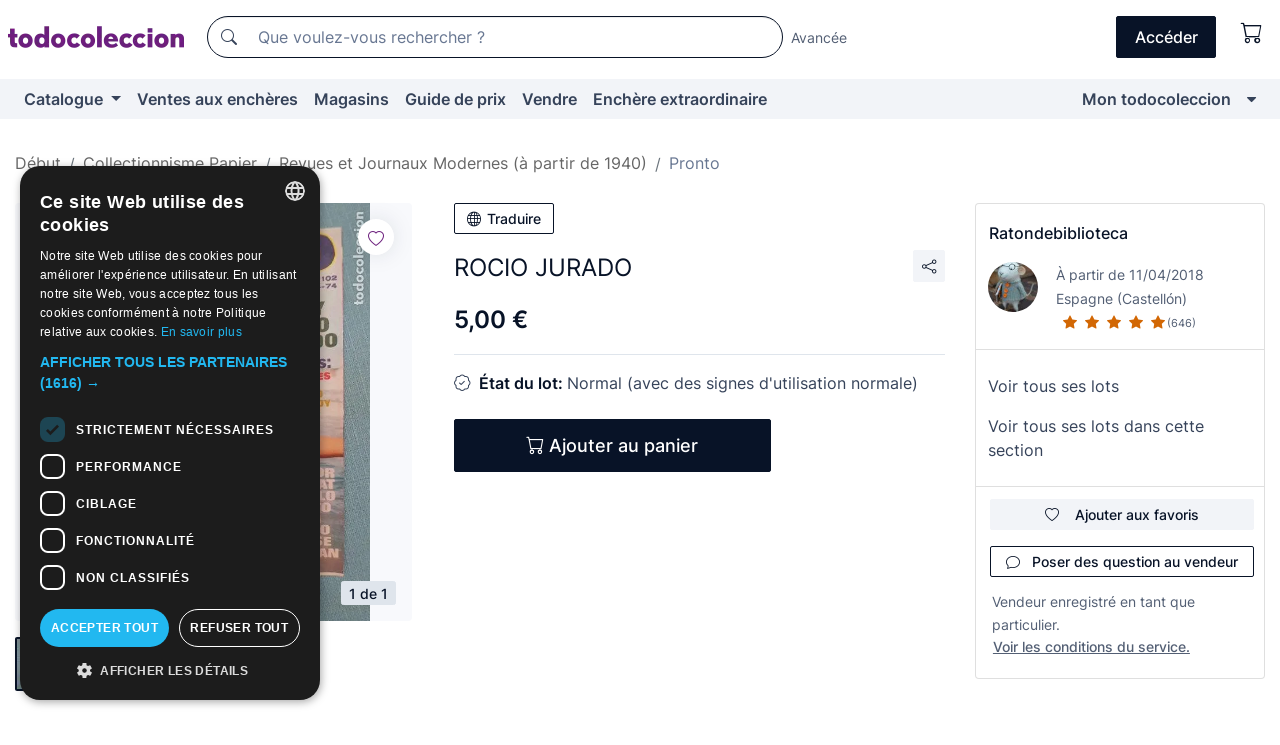

--- FILE ---
content_type: text/html;charset=UTF-8
request_url: https://fr.todocoleccion.net/collectionnisme-magazine-pronto/rocio-jurado~x416153739
body_size: 13773
content:

<!DOCTYPE html>
<html lang="fr">
<head><script>(function(w,i,g){w[g]=w[g]||[];if(typeof w[g].push=='function')w[g].push(i)})
(window,'GTM-N5BMJZR','google_tags_first_party');</script><script>(function(w,d,s,l){w[l]=w[l]||[];(function(){w[l].push(arguments);})('set', 'developer_id.dYzg1YT', true);
		w[l].push({'gtm.start':new Date().getTime(),event:'gtm.js'});var f=d.getElementsByTagName(s)[0],
		j=d.createElement(s);j.async=true;j.src='/1x4n/';
		f.parentNode.insertBefore(j,f);
		})(window,document,'script','dataLayer');</script>
<script>
if (typeof MutationObserver === 'undefined') {
var scriptTag = document.createElement('script');
scriptTag.src = "/assets/javascripts/vendor/mutationobserver.min.js";
// document.head.appendChild(scriptTag);
document.getElementsByTagName('head')[0].appendChild(scriptTag);
}
</script>
<meta http-equiv="Content-Type" content="text/html; charset=utf-8" />
<meta http-equiv="X-UA-Compatible" content="IE=edge">
<meta name="viewport" content="width=device-width, initial-scale=1">
<link rel="dns-prefetch" href="//pictures2.todocoleccion.net" />
<link rel="preconnect" href="https://assets2.todocoleccion.online" />
<link rel="preconnect" href="https://cloud10.todocoleccion.online" />
<link rel="shortcut icon" href="https://assets2.todocoleccion.online/assets/images/favicons/favicon.ico" type="image/x-icon" />
<script>
var MANGOPAY_CLIENT_ID = "todocoleccion";
var MANGOPAY_ENVIRONMENT = "PRODUCTION";
</script>
<meta name="description" content="Obtenez au meilleur prix ROCIO JURADO. Articles anciens et de seconde main. Achetez et vendez sur todocoleccion." />
<meta name="robots" content="index,follow" />
<meta name="apple-itunes-app" content="app-id=892347440">
<meta name="google-play-app" content="app-id=com.package.android">
<title>rocio jurado - Acheter Magazine Pronto sur todocoleccion</title>
<link rel="stylesheet" type="text/css" href="https://assets2.todocoleccion.online/assets/stylesheets/font-inter.css?202601201044">
<link rel="stylesheet" type="text/css" href="https://assets2.todocoleccion.online/assets/stylesheets/tcbootstrap.css?202601201044" />
<link rel="stylesheet" type="text/css" href="https://assets2.todocoleccion.online/assets/stylesheets/application.css?202601201044" />
<link rel="stylesheet" type="text/css" href="https://assets2.todocoleccion.online/assets/stylesheets/zoconet-design-system.css?202601201044" />
<link rel="stylesheet" type="text/css" href="https://assets2.todocoleccion.online/assets/icons/font/bootstrap-icons.css?202601201044" />
<link rel="stylesheet" type="text/css" href="https://assets2.todocoleccion.online/assets/stylesheets/swiper.css?202601201044" />
<link rel="stylesheet" type="text/css" href="https://assets2.todocoleccion.online/assets/stylesheets/lote.css?202601201044" />
<link rel="canonical" href="https://fr.todocoleccion.net/collectionnisme-magazine-pronto/rocio-jurado~x416153739" />
<link rel="alternate" hreflang="es" href="https://www.todocoleccion.net/coleccionismo-revista-pronto/rocio-jurado~x416153739" />
<link rel="alternate" hreflang="en" href="https://en.todocoleccion.net/collectables-magazine-pronto/rocio-jurado~x416153739" />
<link rel="alternate" hreflang="de" href="https://de.todocoleccion.net/sammeln-zeitschrift-pronto/rocio-jurado~x416153739" />
<link rel="alternate" hreflang="fr" href="https://fr.todocoleccion.net/collectionnisme-magazine-pronto/rocio-jurado~x416153739" />
<link rel="alternate" hreflang="pt" href="https://pt.todocoleccion.net/colecionismo-revista-pronto/rocio-jurado~x416153739" />
<link rel="alternate" hreflang="it" href="https://it.todocoleccion.net/collezionismo-rivista-pronto/rocio-jurado~x416153739" />
<script type="text/javascript" src="https://assets2.todocoleccion.online/assets/javascripts/vendor/modernizr.js?202601201044">
</script>
<script type="text/javascript" src="https://cdn.jsdelivr.net/npm/@mangopay/vault-sdk@1.2.1/dist/umd/client.min.js"></script>
<link rel="apple-touch-icon" href="https://assets2.todocoleccion.online/assets/images/apple_touch_icons/apple-touch-icon-iphone-60x60.png">
<link rel="apple-touch-icon" sizes="60x60" href="https://assets2.todocoleccion.online/assets/images/apple_touch_icons/apple-touch-icon-ipad-76x76.png">
<link rel="apple-touch-icon" sizes="114x114" href="https://assets2.todocoleccion.online/assets/images/apple_touch_icons/apple-touch-icon-iphone-retina-120x120.png">
<link rel="apple-touch-icon" sizes="144x144" href="https://assets2.todocoleccion.online/assets/images/apple_touch_icons/apple-touch-icon-ipad-retina-152x152.png">
<meta name="apple-itunes-app" content="app-id=892347440">
<script>
var ASSETS_HOST = "https://assets2.todocoleccion.online";
var FINGERPRINT_IMAGES ="202512231041";
var FINGERPRINT_CSS ="202601201044";
</script>
<script>
dataLayer = [];
// Configuración cookieScript: Nos aseguramos que, al arrancar, por defecto estén denegadas las cookies,
// porque se nos queja Google de que ejecutamos cosas de recoplilación de datos antes de que el usuario pueda aceptar o denegar las cookies.
dataLayer.push(
'consent',
'default',
{
'ad_personalization': 'denied',
'ad_storage': 'denied',
'ad_user_data': 'denied',
'analytics_storage': 'denied',
'wait_for_update': 500
}
);
dataLayer.push({"loggedIn":false});
dataLayer.push({"esMovil":false});
dataLayer.push({"content_type":"lote"});
dataLayer.push({"lote":{"precio":5,"ofertas":false,"descuento":false,"modalidad":"venta directa"}});
dataLayer.push({"catalogo":{"sec3":"Pronto","sec1":"Coleccionismo Papel","sec2":"Revistas y Periódicos Modernos (a partir de 1940)"}});
dataLayer.push({"googleSit":"En Venta"});
dataLayer.push({"subasta":false});
dataLayer.push({
'ecommerce': {
'detail': {
'products': [{"price":"5.00","variant":"","brand":"","category":"Coleccionismo Papel/Revistas y Periódicos Modernos (a partir de 1940)/Pronto","name":"Pronto","id":"416153739","currency":"EUR"}]
}
}
});
</script>
<script>(function(w,d,s,l,i){w[l]=w[l]||[];w[l].push({'gtm.start':
new Date().getTime(),event:'gtm.js'});var f=d.getElementsByTagName(s)[0],
j=d.createElement(s),dl=l!='dataLayer'?'&l='+l:'';j.async=true;j.src=
'https://www.googletagmanager.com/gtm.js?id='+i+dl;f.parentNode.insertBefore(j,f);
})(window,document,'script','dataLayer','GTM-N5BMJZR');</script>
<meta property="og:title" content="ROCIO JURADO"/>
<meta property="og:type" content="product"/>
<meta property="og:url" content="https://fr.todocoleccion.net/collectionnisme-magazine-pronto/rocio-jurado~x416153739"/>
<meta property="og:image" content="https://cloud10.todocoleccion.online/coleccionismo-revista-pronto/tc/2023/06/11/15/416153739_tcimg_F07B5E01.jpg?r=3&size=230x230&crop=true"/>
<meta property="og:image:width" content="230"/>
<meta property="og:image:height" content="230"/>
<meta property="og:site_name" content="todocoleccion.net"/>
<meta property="og:description" content="ROCIO JURADO"/>
<meta name="google-translate-customization" content="666371e4fcbb35ea-7d61682752185561-g881534783573c20e-15" />
<!-- CBWIRE Styles -->
<style >[wire\:loading][wire\:loading], [wire\:loading\.delay][wire\:loading\.delay], [wire\:loading\.inline-block][wire\:loading\.inline-block], [wire\:loading\.inline][wire\:loading\.inline], [wire\:loading\.block][wire\:loading\.block], [wire\:loading\.flex][wire\:loading\.flex], [wire\:loading\.table][wire\:loading\.table], [wire\:loading\.grid][wire\:loading\.grid], [wire\:loading\.inline-flex][wire\:loading\.inline-flex] {display: none;}[wire\:loading\.delay\.none][wire\:loading\.delay\.none], [wire\:loading\.delay\.shortest][wire\:loading\.delay\.shortest], [wire\:loading\.delay\.shorter][wire\:loading\.delay\.shorter], [wire\:loading\.delay\.short][wire\:loading\.delay\.short], [wire\:loading\.delay\.default][wire\:loading\.delay\.default], [wire\:loading\.delay\.long][wire\:loading\.delay\.long], [wire\:loading\.delay\.longer][wire\:loading\.delay\.longer], [wire\:loading\.delay\.longest][wire\:loading\.delay\.longest] {display: none;}[wire\:offline][wire\:offline] {display: none;}[wire\:dirty]:not(textarea):not(input):not(select) {display: none;}:root {--livewire-progress-bar-color: #2299dd;}[x-cloak] {display: none !important;}</style>
</head>
<body class="at-desktop">
<div id="wrap" class="pagina">
<span id="inicio">
</span>
<div id="header" role="banner" class="hidden-print">
<div id="cabecera" role="banner" class="hidden-print">
<div id="cabecera-top-container">
<div id="cabecera-top">
<div class="container p-0 p-md-3">
<div class="d-flex justify-content-between align-items-center">
<div class="cabecera-col col-side-user-menu">
<button wire:snapshot="&#x7b;&quot;data&quot;&#x3a;&#x7b;&#x7d;,&quot;memo&quot;&#x3a;&#x7b;&quot;id&quot;&#x3a;&quot;9b8f4967716e21971c17cf66efb69ed8&quot;,&quot;name&quot;&#x3a;&quot;cabecera&#x2f;SideUserMenuButton&quot;,&quot;path&quot;&#x3a;&quot;cabecera&#x2f;SideUserMenuButton&quot;,&quot;method&quot;&#x3a;&quot;GET&quot;,&quot;children&quot;&#x3a;&#x5b;&#x5d;,&quot;scripts&quot;&#x3a;&#x5b;&#x5d;,&quot;assets&quot;&#x3a;&#x5b;&#x5d;,&quot;isolate&quot;&#x3a;false,&quot;lazyLoaded&quot;&#x3a;false,&quot;lazyIsolated&quot;&#x3a;true,&quot;errors&quot;&#x3a;&#x5b;&#x5d;,&quot;locale&quot;&#x3a;&quot;en&quot;&#x7d;,&quot;checksum&quot;&#x3a;&quot;E05993F751556256C3D4AA039BBE7AE535095F751136D3D97A7D090C36117843&quot;&#x7d;" wire:effects="[]" wire:id="9b8f4967716e21971c17cf66efb69ed8"
aria-controls="SideUserMenu"
aria-expanded="false"
data-toggle="modal"
data-target="#SideUserMenu"
title="Afficher/cacher le menu utilisateur"
type="button"
class="pl-5 btn-without-min-width btn btn-outline-primary"
style="border-width: 0px"
wire:click="$dispatch( 'update-side-user-menu-modal-body' )"
>
<span class="bi bi-list icon-header-menu fs-24"></span>
</button>
</div>
<div class="align-self-center d-none d-md-block logo-header">
<div id="cabecera-logo" class="mr-5 w-100">
<a
href="/"
title="todocoleccion - Achat, vente et vente aux enchères d'antiquités, d'art et d'objets de collection"
class="d-inline-block py-3 d-flex align-items-center"
>
<span class="sprite1 sprite1-logotipo_tc"></span>
<span class="sr-only">todocoleccion : achat et vente d'antiquités et d'objets de collection</span>
</a>
</div>
</div>
<div class="align-self-center order-3 ml-auto">
<div class="opciones_cab">
<ul id="cabecera-menu" class="d-flex flex-nowrap align-items-center list-inline user-isnt-loggedin">
<li id="btn-login" class="cabecera-menu-userlink list-inline-item d-none d-md-block mr-6">
<a
href="/acceder/?cod=ent&amp;encoded_back_url=true&amp;back_url=%2Flotes%2Fshow%3FRw%3D1%26Id%5FLote%3D416153739%26firstpart%3D%2Fcollectionnisme%2Dmagazine%2Dpronto%2Frocio%2Djurado"
id="cabecera-menu-login-link"
title="Accéder à Mon todocoleccion"
class="btn btn-primary no-underline text-color menu-link d-inline-block act-as-link"
rel="nofollow"
>
<span>
Accéder
</span>
</a>
</li>
<li wire:snapshot="&#x7b;&quot;data&quot;&#x3a;&#x7b;&#x7d;,&quot;memo&quot;&#x3a;&#x7b;&quot;id&quot;&#x3a;&quot;ac11a4ef5927a57c818609787c02a355&quot;,&quot;name&quot;&#x3a;&quot;cabecera&#x2f;SideCartMenuButton&quot;,&quot;path&quot;&#x3a;&quot;cabecera&#x2f;SideCartMenuButton&quot;,&quot;method&quot;&#x3a;&quot;GET&quot;,&quot;children&quot;&#x3a;&#x7b;&quot;ac11a4ef5927a57c818609787c02a355-0&quot;&#x3a;&#x5b;&quot;span&quot;,&quot;954e05b4f4ede2d05da691cfc6bb1b91&quot;&#x5d;&#x7d;,&quot;scripts&quot;&#x3a;&#x5b;&#x5d;,&quot;assets&quot;&#x3a;&#x5b;&#x5d;,&quot;isolate&quot;&#x3a;false,&quot;lazyLoaded&quot;&#x3a;false,&quot;lazyIsolated&quot;&#x3a;true,&quot;errors&quot;&#x3a;&#x5b;&#x5d;,&quot;locale&quot;&#x3a;&quot;en&quot;&#x7d;,&quot;checksum&quot;&#x3a;&quot;63018B9A90960C5076A0BD9E18BFE8C8C3EA69E282829931473EDD6242FC0AD9&quot;&#x7d;" wire:effects="[]" wire:id="ac11a4ef5927a57c818609787c02a355" class="list-inline-item pl-4 pr-5 p-md-0 mr-md-3">
<button
title="Panier"
type="button"
class="d-inline-block btn btn-ghost btn-outline-primary"
wire:click="$dispatch( 'update-side-cart-menu-modal-body' )"
>
<span wire:snapshot="&#x7b;&quot;data&quot;&#x3a;&#x7b;&quot;count&quot;&#x3a;0&#x7d;,&quot;memo&quot;&#x3a;&#x7b;&quot;id&quot;&#x3a;&quot;954e05b4f4ede2d05da691cfc6bb1b91&quot;,&quot;name&quot;&#x3a;&quot;shared&#x2f;BasketCount&quot;,&quot;path&quot;&#x3a;&quot;shared&#x2f;BasketCount&quot;,&quot;method&quot;&#x3a;&quot;GET&quot;,&quot;children&quot;&#x3a;&#x5b;&#x5d;,&quot;scripts&quot;&#x3a;&#x5b;&#x5d;,&quot;assets&quot;&#x3a;&#x5b;&#x5d;,&quot;isolate&quot;&#x3a;true,&quot;lazyLoaded&quot;&#x3a;false,&quot;lazyIsolated&quot;&#x3a;true,&quot;errors&quot;&#x3a;&#x5b;&#x5d;,&quot;locale&quot;&#x3a;&quot;en&quot;&#x7d;,&quot;checksum&quot;&#x3a;&quot;5E4146758E75885B30E9B4E922AA8F67F127B86F8DFDF5879D57A630D7F19D71&quot;&#x7d;" wire:effects="&#x7b;&quot;listeners&quot;&#x3a;&#x5b;&quot;basket-count-updated&quot;&#x5d;&#x7d;" wire:id="954e05b4f4ede2d05da691cfc6bb1b91">
</span>
<i class="bi icon-cabecera-menu bi-cart"></i>
</button>
</li>
</ul>
</div>
</div>
<div id="buscador-header" class="flex-grow-1 order-sm-0 order-2 py-5 p-md-3">
<div class="w-100 buscador_cab" role="search">
<form action="/buscador" method="get" name="Buscador">
<input type="hidden" name="from" value="top">
<label for="buscador-general" class="sr-only">
Buscar:
</label>
<div class="input-group buscador-general input-group-search-primary d-flex flex-row justify-content-between align-items-start flex-nowrap w-100">
<div class="input-group-prepend">
<button
class="btn"
data-testid="search-button"
type="submit"
title="Moteur de recherche de todocoleccion"
>
<span class="bi bi-search"></span>
</button>
</div>
<input
type="search"
name="bu"
id="buscador-general"
value=""
class="form-control campo_buscar"
placeholder="Que voulez-vous rechercher ?"
title="Que voulez-vous rechercher ?"
/>
</div>
</form>
</div>
</div>
<div id="buscador-header-avanzado" class="flex-grow-1 d-none d-xl-block">
<a href="/buscador/turbo" id="buscador-avanzado-link" class="ml-0" rel="nofollow">
Avancée
</a>
</div>
</div>
</div>
</div>
</div>
<div
id="cabecera-barra"
role="navigation"
class="navbar navbar-light navbar-expand bg-gray navbar-zoconet-main "
>
<div class="container">
<ul class="nav navbar-nav w-100 justify-content-between justify-content-md-start">
<li
class="nav-item first-item dropdown"
>
<a wire:snapshot="&#x7b;&quot;data&quot;&#x3a;&#x7b;&quot;catalogo_path&quot;&#x3a;&quot;&#x2f;s&#x2f;catalogue&quot;&#x7d;,&quot;memo&quot;&#x3a;&#x7b;&quot;id&quot;&#x3a;&quot;8f98c0a556c1eb38d4d190736e7e01f5&quot;,&quot;name&quot;&#x3a;&quot;shared.cabecera.MenuCatalogoButton&quot;,&quot;path&quot;&#x3a;&quot;shared.cabecera.MenuCatalogoButton&quot;,&quot;method&quot;&#x3a;&quot;GET&quot;,&quot;children&quot;&#x3a;&#x5b;&#x5d;,&quot;scripts&quot;&#x3a;&#x5b;&#x5d;,&quot;assets&quot;&#x3a;&#x5b;&#x5d;,&quot;isolate&quot;&#x3a;false,&quot;lazyLoaded&quot;&#x3a;false,&quot;lazyIsolated&quot;&#x3a;true,&quot;errors&quot;&#x3a;&#x5b;&#x5d;,&quot;locale&quot;&#x3a;&quot;en&quot;&#x7d;,&quot;checksum&quot;&#x3a;&quot;823A1E3FAB7A74EF9FB9401C0981E893A204D42E6F9F6748E0429892FC631DC4&quot;&#x7d;" wire:effects="[]" wire:id="8f98c0a556c1eb38d4d190736e7e01f5"
href="/s/catalogue"
title="Catalogue"
class="link-to-catalogo dropdown-toggle pull-left nav-link"
data-toggle="dropdown"
role="button"
aria-haspopup="true"
aria-expanded="false"
wire:click="$dispatch( 'update-menu-catalogo-dropdown-menu' )"
>
Catalogue
</a>
<div class="dropdown-menu dropdown-menu-catalogo z-index-max pt-6 pb-4">
<div wire:snapshot="&#x7b;&quot;data&quot;&#x3a;&#x7b;&quot;yet_loaded&quot;&#x3a;false,&quot;secciones&quot;&#x3a;&#x5b;&#x5d;&#x7d;,&quot;memo&quot;&#x3a;&#x7b;&quot;id&quot;&#x3a;&quot;7f330b22348abb8a5dc2151e41c689b7&quot;,&quot;name&quot;&#x3a;&quot;shared.cabecera.MenuCatalogoDropdownMenu&quot;,&quot;path&quot;&#x3a;&quot;shared.cabecera.MenuCatalogoDropdownMenu&quot;,&quot;method&quot;&#x3a;&quot;GET&quot;,&quot;children&quot;&#x3a;&#x5b;&#x5d;,&quot;scripts&quot;&#x3a;&#x5b;&#x5d;,&quot;assets&quot;&#x3a;&#x5b;&#x5d;,&quot;isolate&quot;&#x3a;false,&quot;lazyLoaded&quot;&#x3a;false,&quot;lazyIsolated&quot;&#x3a;true,&quot;errors&quot;&#x3a;&#x5b;&#x5d;,&quot;locale&quot;&#x3a;&quot;en&quot;&#x7d;,&quot;checksum&quot;&#x3a;&quot;7A41D5F27D42F66770454379F0ECF1B47E21715AB26842C11AED6FC38ADBE214&quot;&#x7d;" wire:effects="&#x7b;&quot;listeners&quot;&#x3a;&#x5b;&quot;update-menu-catalogo-dropdown-menu&quot;&#x5d;&#x7d;" wire:id="7f330b22348abb8a5dc2151e41c689b7">
<div wire:loading>
<div class="p-4">
<i class="icon text-muted icon-spinner icon-spin"></i>
</div>
</div>
<div class="list-group">
<div class="grid-list-group-catalog">
</div>
<div>
<a
href="/s/catalogue"
class="btn btn-outline-primary btn-ghost font-weight-bold p-4"
title="Voir toutes les sections"
>
Voir toutes les sections
<i class="bi bi-arrow-right"></i>
</a>
</div>
</div>
</div>
</div>
</li>
<li
class="nav-item d-none d-md-block"
>
<a
href="/encheres"
title="Ventes aux enchères en ligne"
class="nav-link"
>
Ventes aux enchères
</a>
</li>
<li
class="nav-item d-none d-md-block"
>
<a
href="/tiendas"
title="Magasins"
class="nav-link"
>
Magasins
</a>
</li>
<li
class="nav-item d-none d-md-block"
>
<a
href="/guide-de-prix"
title="Guide de prix"
class="nav-link"
>
Guide de prix
</a>
</li>
<li
class="nav-item second-item"
>
<a
href="/aide/vendre"
title="Vendre sur todocoleccion"
class="nav-link"
>
Vendre
</a>
</li>
<li
class="nav-item d-none d-md-block"
>
<a
href="/s/catalogue?M=e&amp;O=mas"
title="Enchère extraordinaire"
class="nav-link"
>
Enchère extraordinaire
</a>
</li>
<li
class="nav-item last-item ml-sm-auto"
>
<a
href="/mitc"
title="Mon todocoleccion."
class="nav-link"
>
Mon todocoleccion
</a>
</li>
<li class="nav-item visible-md visible-lg mitc_mostrar">
<a
href="/mitc?mostrarbmtc"
title="Afficher la barre Mon todocoleccion."
class="nav-link"
>
<span class="hidden">
Afficher la barre Mon todocoleccion
</span><i class="icon icon-caret-down"></i>
</a>
</li>
</ul>
</div>
</div>
</div>
</div>
<div id="page-content">
<div id="page-content-fullwidth">
</div>
<div class="container">
<div id="react-breadcrumbs">
<div
class=" mt-7"
style="height: 40px"
>
<div class="swiper">
<div class="swiper-container" data-initialSlide="3">
<ul
class="
breadcrumb
flex-nowrap
swiper-wrapper
m-0
"
>
<li
class="breadcrumb-item swiper-slide"
style="width: auto"
>
<a href="/" title="Page d'accueil" class="breadcrumb-link">
<span>
Début
</span>
</a>
</li>
<li
class="breadcrumb-item swiper-slide"
style="width: auto"
>
<a href="/s/collectionnisme" title="Collectionnisme Papier" class="breadcrumb-link">
<span>Collectionnisme Papier</span>
</a>
</li>
<li
class="breadcrumb-item swiper-slide"
style="width: auto"
>
<a href="/s/collectionnisme-revues-journaux-actuels" title="Revues et Journaux Modernes &#x28;&agrave; partir de 1940&#x29;" class="breadcrumb-link">
<span>Revues et Journaux Modernes (à partir de 1940)</span>
</a>
</li>
<li
class="active breadcrumb-item swiper-slide"
style="width: auto"
>
<a href="/s/magazine-pronto-anciens-numeros" title="Pronto" class="breadcrumb-link">
<span>Pronto</span>
</a>
</li>
</ul>
</div>
</div>
</div>
</div>
<script type="application/ld+json">
{"itemListElement":[{"item":{"@id":"/","name":"Début"},"position":1,"@type":"ListItem"},{"item":{"@id":"/s/collectionnisme","name":"Collectionnisme Papier"},"position":2,"@type":"ListItem"},{"item":{"@id":"/s/collectionnisme-revues-journaux-actuels","name":"Revues et Journaux Modernes (à partir de 1940)"},"position":3,"@type":"ListItem"},{"item":{"@id":"/s/magazine-pronto-anciens-numeros","name":"Pronto"},"position":4,"@type":"ListItem"}],"@context":"https://schema.org","@type":"BreadcrumbList"}
</script>
<div class="pagina lote">
<div class="contenido">
<div class="lote-container mb-5 mt-2 mt-md-4">
<div class="position-relative image-gallery-lote">
<div id="react-image-gallery" data-props="&#x7b;&quot;all_images&quot;&#x3a;&#x5b;&#x7b;&quot;src_webp&quot;&#x3a;&quot;https&#x3a;&#x2f;&#x2f;cloud10.todocoleccion.online&#x2f;coleccionismo-revista-pronto&#x2f;tc&#x2f;2023&#x2f;06&#x2f;11&#x2f;15&#x2f;416153739_tcimg_F07B5E01.webp&#x3f;r&#x3d;3&quot;,&quot;alt&quot;&#x3a;&quot;Coleccionismo de Revista Pronto&#x3a; ROCIO JURADO - Foto 1&quot;,&quot;id&quot;&#x3a;0,&quot;title&quot;&#x3a;&quot;ROCIO JURADO - Foto 1&quot;,&quot;src&quot;&#x3a;&quot;https&#x3a;&#x2f;&#x2f;cloud10.todocoleccion.online&#x2f;coleccionismo-revista-pronto&#x2f;tc&#x2f;2023&#x2f;06&#x2f;11&#x2f;15&#x2f;416153739_tcimg_F07B5E01.jpg&#x3f;r&#x3d;3&quot;&#x7d;&#x5d;&#x7d;" class="mb-4">
</div>
<div class="follow-buton-image-lote card-lote">
<div class="follow-lote-button lotes-enlaces-rapidos mr-0 mr-md-1">
<button
class="d-flex justify-content-center align-items-center text-brand bg-white border-0 rounded-circle lotes_enlaces_rapidos-button btn-circle clickeable isnt-active js-followup ga-track-click-in-poner-en-seguimiento"
id="corazon-416153739"
onClick=""
data-ajax="/api/seguimientos/create?id=416153739"
data-require-login="true"
data-id_lote="416153739" data-nuevo-usuario-accion-tipo="0"
data-nuevo-usuario-accion-valor="416153739" rel="nofollow" title="Suivre"
type="button"
>
<i class="bi lotes_enlaces_rapidos-icon js-icon-seguimiento inline-block bi-heart"></i>
</button>
</div>
</div>
</div>
<div class="info-lote m-0 ml-md-4">
<div id="lote-info" class="lote-info datos
"
>
<div class="d-block my-6 mt-md-0 mb-md-5">
<button
id="translationButton"
type="button"
data-props="&#x7b;&quot;titulo&quot;&#x3a;&quot;ROCIO JURADO&quot;,&quot;translated&quot;&#x3a;false,&quot;id&quot;&#x3a;416153739&#x7d;"
class="btn btn-outline-primary btn-sm btn-without-min-width js-traducir-titulo"
>
<i class="bi btn-icon-left mr-1 bi-globe"></i>
Traduire
</button>
</div>
<div class="d-flex justify-content-between mt-6 mb-3 mt-md-0 mb-md-5">
<h1
class="bold js-lote-titulo-416153739 m-0 text-break font-weight-normal text-gray-900 h5 fs-md-24"
id="lote-page-h1"
>
ROCIO JURADO
</h1>
<div class="ml-5">
<span id="lote-compartir">
<a
href="#"
class="btn btn-secondary btn-only-icon btn-sm"
data-toggle="popover"
id="js-lote-compartir"
>
<span>
<i class="bi bi-share"></i>
</span>
</a>
<span
id="lote-compartir-botones"
style="display: none"
data-nuevo-usuario-accion-tipo="8"
data-nuevo-usuario-accion-valor="416153739"
>
<span class="sharedbtns">
<a class="btn btn-sm btn-whatsapp" target="_blank" rel="noopener noreferrer" href="https://api.whatsapp.com/send?text=ROCIO%20JURADO%20https%3A%2F%2Ffr%2Etodocoleccion%2Enet%2Fcollectionnisme%2Dmagazine%2Dpronto%2Frocio%2Djurado%7Ex416153739"><i class="bi bi-whatsapp"></i></a>
<a class="btn btn-sm btn-facebook" target="_blank" rel="noopener noreferrer" href="http://www.facebook.com/sharer/sharer.php?u=https://fr.todocoleccion.net/collectionnisme-magazine-pronto/rocio-jurado~x416153739"><i class="bi bi-tc-facebook"></i></a>
<a class="btn btn-sm btn-tweet" target="_blank" rel="noopener noreferrer" href="https://twitter.com/intent/tweet?text=ROCIO%20JURADO&amp;url=https://fr.todocoleccion.net/collectionnisme-magazine-pronto/rocio-jurado~x416153739&amp;via=todocoleccion"><i class="bi bi-twitter-x"></i></a>
<a class="btn btn-sm btn-pinterest" target="_blank" rel="noopener noreferrer" href="http://pinterest.com/pin/create/button/?url=https://fr.todocoleccion.net/collectionnisme-magazine-pronto/rocio-jurado~x416153739&amp;description=ROCIO%20JURADO&amp;media=https://cloud10.todocoleccion.online/coleccionismo-revista-pronto/tc/2023/06/11/15/416153739_tcimg_F07B5E01.jpg?r=3"><i class="bi bi-tc-pinterest"></i></a>
</span>
<span class="sharedbtns">
<a
href="/lotes/envia_amigo?m=lote&id_lote=416153739"
class="btn btn-rrss js-boton-enviar-amigo"
title="Vous connaissez peut-être un ami qui pourrait être intéressé par ce lot"
>
<i class="bi bi-envelope-fill"></i>
</a>
</span>
</span>
</span>
</div>
</div>
<div>
<div class="lote-info-no-en-subasta">
<div class="mb-1 hidden-xs">
<span class="text-gray-900 mr-3">
<span class="text-nowrap bolder lote-precio" style="font-size:24px;">
5,00 &euro;
</span>
</span>
</div>
<div class="mb-4 fs-14 text-gray-600"></div>
<hr class="d-none d-sm-none" />
<hr class="border-top" />
</div>
<div class="mb-6">
<p class="mb-3">
<span class="bi bi-patch-check"></span>
<span class="text-gray-900 font-weight-bolder ml-2">
État du lot:
</span>
Normal (avec des signes d'utilisation normale)
</p>
</div>
<div>
</div>
<div class="row">
<div class="col-md-8">
<div wire:snapshot="&#x7b;&quot;data&quot;&#x3a;&#x7b;&quot;with_icon&quot;&#x3a;true,&quot;ga_track_add_button&quot;&#x3a;&quot;lote-boton-comprar&quot;,&quot;button_class&quot;&#x3a;&quot;btn-lg&#x20;btn-block&#x20;hidden-xs&quot;,&quot;slug&quot;&#x3a;&quot;ratondebiblioteca&quot;,&quot;is_in_other_basket&quot;&#x3a;false,&quot;modal_id&quot;&#x3a;&quot;form-add-to-basket-modal-id-416153739&quot;,&quot;id_lote&quot;&#x3a;416153739,&quot;is_in_my_basket&quot;&#x3a;false&#x7d;,&quot;memo&quot;&#x3a;&#x7b;&quot;id&quot;&#x3a;&quot;06ce27643ededc86647669332a3a6081&quot;,&quot;name&quot;&#x3a;&quot;shared&#x2f;BasketButton&quot;,&quot;path&quot;&#x3a;&quot;shared&#x2f;BasketButton&quot;,&quot;method&quot;&#x3a;&quot;GET&quot;,&quot;children&quot;&#x3a;&#x5b;&#x5d;,&quot;scripts&quot;&#x3a;&#x5b;&#x5d;,&quot;assets&quot;&#x3a;&#x5b;&#x5d;,&quot;isolate&quot;&#x3a;false,&quot;lazyLoaded&quot;&#x3a;false,&quot;lazyIsolated&quot;&#x3a;true,&quot;errors&quot;&#x3a;&#x5b;&#x5d;,&quot;locale&quot;&#x3a;&quot;en&quot;&#x7d;,&quot;checksum&quot;&#x3a;&quot;4878CA0A452AD632AB8F4DB3A1EF89A45FC6DF52C539035043CB5A54CD71781F&quot;&#x7d;" wire:effects="&#x7b;&quot;listeners&quot;&#x3a;&#x5b;&quot;add-lot-to-my-basket&quot;&#x5d;&#x7d;" wire:id="06ce27643ededc86647669332a3a6081">
<form action="/carrito_de_compra/add" method="POST" wire:submit.prevent="addToBasket">
<input type="hidden" name="id_Lote" value="416153739" />
<button
type="submit"
title="Ajouter au panier"
class="btn btn-primary btn-lg btn-block hidden-xs ga-track-lote-boton-comprar"
>
<i class="bi bi-cart"></i>
<span class="d-md-none">
Ajouter
</span>
<span class="d-none d-md-inline-block">
Ajouter au panier
</span>
</button>
</form>
</div>
<div wire:snapshot="&#x7b;&quot;data&quot;&#x3a;&#x7b;&quot;imagen_width&quot;&#x3a;60,&quot;imagen_lote&quot;&#x3a;&quot;https&#x3a;&#x2f;&#x2f;cloud10.todocoleccion.online&#x2f;coleccionismo-revista-pronto&#x2f;tc&#x2f;2023&#x2f;06&#x2f;11&#x2f;15&#x2f;416153739_tcimg_F07B5E01.jpg&#x3f;r&#x3d;3&amp;size&#x3d;60x60&amp;crop&#x3d;true&quot;,&quot;slug&quot;&#x3a;&quot;&quot;,&quot;modal_id&quot;&#x3a;&quot;form-add-to-basket-modal-id-416153739&quot;,&quot;success&quot;&#x3a;true,&quot;error_msg&quot;&#x3a;&quot;&quot;,&quot;titulo_lote&quot;&#x3a;&quot;ROCIO&#x20;JURADO&quot;,&quot;id_lote&quot;&#x3a;416153739,&quot;we_have_multiple_sellers&quot;&#x3a;false,&quot;render_modal&quot;&#x3a;true,&quot;show_modal&quot;&#x3a;false&#x7d;,&quot;memo&quot;&#x3a;&#x7b;&quot;id&quot;&#x3a;&quot;656885d524c34cbd23ca8b7926485ea9&quot;,&quot;name&quot;&#x3a;&quot;shared&#x2f;BasketModal&quot;,&quot;path&quot;&#x3a;&quot;shared&#x2f;BasketModal&quot;,&quot;method&quot;&#x3a;&quot;GET&quot;,&quot;children&quot;&#x3a;&#x5b;&#x5d;,&quot;scripts&quot;&#x3a;&#x5b;&#x5d;,&quot;assets&quot;&#x3a;&#x5b;&#x5d;,&quot;isolate&quot;&#x3a;false,&quot;lazyLoaded&quot;&#x3a;false,&quot;lazyIsolated&quot;&#x3a;true,&quot;errors&quot;&#x3a;&#x5b;&#x5d;,&quot;locale&quot;&#x3a;&quot;en&quot;&#x7d;,&quot;checksum&quot;&#x3a;&quot;F8EC2A5EFFBA4154AC0C2BE329BA032C1AEE54C1D8F461F9AD8DACCB6EEA99EF&quot;&#x7d;" wire:effects="&#x7b;&quot;listeners&quot;&#x3a;&#x5b;&quot;add-lot-to-my-basket&quot;,&quot;close-basket-modal&quot;&#x5d;&#x7d;" wire:id="656885d524c34cbd23ca8b7926485ea9">
</div>
</div>
</div>
<div wire:snapshot="&#x7b;&quot;data&quot;&#x3a;&#x7b;&quot;fecha_reserva&quot;&#x3a;null,&quot;id_lote&quot;&#x3a;416153739,&quot;el_lote_ya_esta_en_tu_carrito&quot;&#x3a;false&#x7d;,&quot;memo&quot;&#x3a;&#x7b;&quot;id&quot;&#x3a;&quot;d0212de1be360919ac573eff1b988c49&quot;,&quot;name&quot;&#x3a;&quot;lotes.show.AlertLotInCart&quot;,&quot;path&quot;&#x3a;&quot;lotes.show.AlertLotInCart&quot;,&quot;method&quot;&#x3a;&quot;GET&quot;,&quot;children&quot;&#x3a;&#x5b;&#x5d;,&quot;scripts&quot;&#x3a;&#x5b;&#x5d;,&quot;assets&quot;&#x3a;&#x5b;&#x5d;,&quot;isolate&quot;&#x3a;false,&quot;lazyLoaded&quot;&#x3a;false,&quot;lazyIsolated&quot;&#x3a;true,&quot;errors&quot;&#x3a;&#x5b;&#x5d;,&quot;locale&quot;&#x3a;&quot;en&quot;&#x7d;,&quot;checksum&quot;&#x3a;&quot;57F9641678190BA4E96BD811C26438494F3EB4070A86FC77314F16BA54420256&quot;&#x7d;" wire:effects="&#x7b;&quot;listeners&quot;&#x3a;&#x5b;&quot;add-lot-to-my-basket&quot;&#x5d;&#x7d;" wire:id="d0212de1be360919ac573eff1b988c49">
</div>
<ul class="icon-ul">
</ul>
</div>
</div>
</div>
<div class="alertas-lote">
</div>
<div class="sobre-lote">
<div class="acordion mb-6 mt-6 mt-md-0">
<div class="acordion-header" id="collapse_description">
<h2 class="fs-16 my-0">
<a
role="button"
class=" d-flex justify-content-between align-items-center"
data-toggle="collapse"
href="#description"
aria-expanded="true"
aria-controls="description"
>
<span class="font-weight-bold">Description du lot</span>
<i class="bi ml-auto bi-chevron-up"></i>
</a>
</h2>
</div>
<div class="acordion-body collapse show" id="description"
aria-labelledby="collapse_description" >
<div id="descripcion" class="tab-pane active" style="overflow: hidden">
<div class="margin-bottom">
<div>
</div>
</div>
</div>
</div>
</div>
<div class="acordion mb-6">
<div class="acordion-header" id="collapse_conditions">
<h2 class="fs-16 my-0">
<a
role="button"
class="collapsed d-flex justify-content-between align-items-center"
data-toggle="collapse"
href="#formas_de_pago_y_envio"
aria-expanded="false"
aria-controls="formas_de_pago_y_envio"
data-collapse-fetch
>
<span class="font-weight-bold">Conditions de paiement et de livraison</span>
<i class="bi ml-auto bi-chevron-up"></i>
</a>
</h2>
</div>
<div class="acordion-body collapse " id="formas_de_pago_y_envio"
aria-labelledby="collapse_conditions" data-content-url="/lotes/detalle_envio?id=416153739&amp;gestion=0" id="tab_formas_de_pago_y_envio">
</div>
</div>
<div class="acordion mb-6">
<div class="acordion-header" id="collapse_qa">
<h2 class="fs-16 my-0">
<a
role="button"
class="collapsed d-flex justify-content-between align-items-center"
data-toggle="collapse"
href="#preguntas_y_respuestas"
aria-expanded="false"
aria-controls="preguntas_y_respuestas"
data-collapse-fetch
>
<span class="font-weight-bold flex-grow-1">Questions et réponses</span>
<i class="bi ml-auto bi-chevron-up"></i>
</a>
</h2>
</div>
<div class="acordion-body collapse " id="preguntas_y_respuestas"
aria-labelledby="collapse_qa" data-content-url="/lotes/pyr?id=416153739&amp;situacion_lote=EN VENTA DIRECTA&amp;Id_Usuario=2149302258&amp;Tienda_Clase=&amp;Tienda_Visible=&amp;Zona=0&amp;Time=24:27:745&amp;gestion=0">
</div>
</div>
</div>
<div class="info-vendedor-lote">
<div id="info_vendedor_box" class="mb-5">
<div>
<div id="bloque-vendedor" class="fs-md-14 fs-lg-16 card">
<div class="row">
<div class="col-md-12">
<div class="fs-md-14 text-gray-900 mt-5 pl-4 card-title">
<a href="/usuario/ratondebiblioteca" class="btn-ghost btn btn-outline-primary text-left">
Ratondebiblioteca
</a>
</div>
</div>
</div>
<div class="row align-items-center">
<div class="col-lg-12 col-md-4">
<div class="card-body">
<div>
<div class="pull-left pr-3">
<div
class="inline-block avatar-container text-left"
style="
height: 60px !important;
width: 60px !important;
overflow: hidden !important;
text-align: center;
vertical-align: bottom;
position: relative;
"
>
<img
src="https://cloud10.todocoleccion.online/tc/avatares/2018/04/11/avatar_2149302258.jpg"
class="rounded-circle"
height="50"
width="50"
title="Lots de Ratondebiblioteca"
alt="avatar Ratondebiblioteca"
/>
</div>
</div>
<span class="text-gray-600 body-regular">
À partir de
11/04/2018
<span>
<br />
<span class="text-gray-600 body-regular">
Espagne
(Castellón)
</span>
<br />
<button
class="btn btn-link fs-14 p-0 d-flex flex-nowrap"
data-href="/usuario/valoraciones/ratondebiblioteca/vendedor"
data-obfuscated-link
title="5 étoiles. 646 évaluations Voir détail."
type="button"
>
<span title="5 sur 5">
<i class="bi text-sell-600 mx-2 bi-star-fill"></i><i class="bi text-sell-600 mx-2 bi-star-fill"></i><i class="bi text-sell-600 mx-2 bi-star-fill"></i><i class="bi text-sell-600 mx-2 bi-star-fill"></i><i class="bi text-sell-600 mx-2 bi-star-fill"></i>
</span>
<span class="text-gray-600" title="646 évaluations reçues">
<small>(646)</small>
</span>
</button>
</div>
</div>
</div>
<div class="col-lg-12 col-md-4">
<div class="list-group py-5">
<button
class="btn btn-link list-group-chevron-icon list-group-item list-group-item-action"
data-href="/s/catalogue?identificadorvendedor=ratondebiblioteca"
data-obfuscated-link
title="Lots en vente de Ratondebiblioteca dans todocoleccion"
type="button"
>
Voir tous ses lots
<span class="bi bi-chevron-right list-group-chevron-icon-padding"></span>
</button>
<button
class="btn btn-link list-group-chevron-icon list-group-item list-group-item-action"
data-href="/s/magazine-pronto-anciens-numeros?identificadorvendedor=ratondebiblioteca"
data-obfuscated-link
title="Lots en vente de Ratondebiblioteca dans Collectionnisme - Revues et Journaux Modernes (à partir de 1940) - Magazine Pronto"
type="button"
>
Voir tous ses lots dans cette section
<span class="bi bi-chevron-right list-group-chevron-icon-padding"></span>
</button>
</div>
</div>
<div class="col-lg-12 col-md-4">
<div class="card-footer">
<div class="w-100">
<div class="pb-5">
<button
class="mx-1 btn-sm btn-block btn btn-secondary"
data-href="/mitc/vendedores-favoritos/2149302258/guardar"
data-obfuscated-link
data-require-login="true"
data-nuevo-usuario-accion-tipo="13"
data-nuevo-usuario-accion-valor="2149302258"
title="Mettez Ratondebiblioteca dans votre liste de vendeurs favoris"
type="button"
>
<i class="bi bi-heart btn-icon-left"></i>&nbsp;
Ajouter aux favoris
</button>
</div>
<button
id="ask_to_the_seller_button"
class="mx-1 btn btn-outline-primary btn-sm btn-block"
data-require-login="true"
data-nuevo-usuario-accion-tipo="3"
data-nuevo-usuario-accion-valor="416153739"
data-toggle="collapse"
data-target="#preguntas_y_respuestas"
aria-expanded="false"
aria-controls="preguntas_y_respuestas"
data-href="?#preguntas_y_respuestas"
>
<span class="bi bi-chat btn-icon-left"></span>
Poser des question au vendeur
</button>
</div>
</div>
</div>
<div class="col-12">
<div class="mx-5 mb-5 grey-600-color fs-14 pb-2">
<span class="align-middle">
Vendeur enregistré en tant que particulier.
</span>
<button
class="btn btn-ghost btn-outline-primary btn-sm underline grey-600-color text-left"
data-href="/conditions-du-service#reglas-compra-venta"
data-obfuscated-link
title="Voir les conditions du service."
type="button"
>
Voir les conditions du service.
</button>
</div>
</div>
</div>
</div>
</div>
</div>
</div>
</div>
<div class="fixed-top bg-light d-none d-lg-block">
<div
id="navbar-lote-page-comprar-subastar"
class="container flex-nowrap align-items-center py-3"
style="display: none;"
>
<div class="d-flex align-items-center">
<div class="col">
<a class="text-gray-900 h5 font-weight-bolder flex-grow-1" href="/collectionnisme-magazine-pronto/rocio-jurado~x416153739#lote-page-h1">ROCIO JURADO</a>
</div>
<div class="flex-shrink-0">
<a class="navbar-lote-page-price text-decoration-none ml-4 mr-4 flex-shrink-0" href="#lote-info">
<span class="text-nowrap bolder lote-precio" style="font-size:24px;">
5,00 &euro;
</span>
</a>
</div>
<div class="flex-grow-0">
<div wire:snapshot="&#x7b;&quot;data&quot;&#x3a;&#x7b;&quot;with_icon&quot;&#x3a;true,&quot;ga_track_add_button&quot;&#x3a;&quot;lote-boton-comprar&quot;,&quot;button_class&quot;&#x3a;&quot;navbar-lote-page-btn-comprar&#x20;ml-4&quot;,&quot;slug&quot;&#x3a;&quot;ratondebiblioteca&quot;,&quot;is_in_other_basket&quot;&#x3a;false,&quot;modal_id&quot;&#x3a;&quot;form-add-to-basket-modal-id-416153739&quot;,&quot;id_lote&quot;&#x3a;416153739,&quot;is_in_my_basket&quot;&#x3a;false&#x7d;,&quot;memo&quot;&#x3a;&#x7b;&quot;id&quot;&#x3a;&quot;89c6836bda07184d8fb078f7e34a3a44&quot;,&quot;name&quot;&#x3a;&quot;shared&#x2f;BasketButton&quot;,&quot;path&quot;&#x3a;&quot;shared&#x2f;BasketButton&quot;,&quot;method&quot;&#x3a;&quot;GET&quot;,&quot;children&quot;&#x3a;&#x5b;&#x5d;,&quot;scripts&quot;&#x3a;&#x5b;&#x5d;,&quot;assets&quot;&#x3a;&#x5b;&#x5d;,&quot;isolate&quot;&#x3a;false,&quot;lazyLoaded&quot;&#x3a;false,&quot;lazyIsolated&quot;&#x3a;true,&quot;errors&quot;&#x3a;&#x5b;&#x5d;,&quot;locale&quot;&#x3a;&quot;en&quot;&#x7d;,&quot;checksum&quot;&#x3a;&quot;D546A5F80DEC6302095DFF9FBD65AFAC649DCFA4DE30138348D3E6DA36AEB124&quot;&#x7d;" wire:effects="&#x7b;&quot;listeners&quot;&#x3a;&#x5b;&quot;add-lot-to-my-basket&quot;&#x5d;&#x7d;" wire:id="89c6836bda07184d8fb078f7e34a3a44">
<form action="/carrito_de_compra/add" method="POST" wire:submit.prevent="addToBasket">
<input type="hidden" name="id_Lote" value="416153739" />
<button
type="submit"
title="Ajouter au panier"
class="btn btn-primary navbar-lote-page-btn-comprar ml-4 ga-track-lote-boton-comprar"
>
<i class="bi bi-cart"></i>
<span class="d-md-none">
Ajouter
</span>
<span class="d-none d-md-inline-block">
Ajouter au panier
</span>
</button>
</form>
</div>
</div>
</div>
</div>
</div>
<div id="navbar-lote-page-comprar-subastar-movil" class="bg-light fixed-bottom border-top visible-xs">
<div class="container-fluid bg-white py-4">
<div class="row">
<div class="col-6">
<span class="navbar-lote-page-price js-navbar-movil_precio-comprar-pujar text-gray-900 font-weight-bolder my-2">
<span class="text-nowrap bolder lote-precio" style="font-size:24px;">
5,00 &euro;
</span>
</span>
</div>
<div class="col-6">
<div wire:snapshot="&#x7b;&quot;data&quot;&#x3a;&#x7b;&quot;with_icon&quot;&#x3a;true,&quot;ga_track_add_button&quot;&#x3a;&quot;lote-boton-comprar&quot;,&quot;button_class&quot;&#x3a;&quot;ga-track-navbar-lote-page-btn-comprar&#x20;max-width&quot;,&quot;slug&quot;&#x3a;&quot;ratondebiblioteca&quot;,&quot;is_in_other_basket&quot;&#x3a;false,&quot;modal_id&quot;&#x3a;&quot;form-add-to-basket-modal-id-416153739&quot;,&quot;id_lote&quot;&#x3a;416153739,&quot;is_in_my_basket&quot;&#x3a;false&#x7d;,&quot;memo&quot;&#x3a;&#x7b;&quot;id&quot;&#x3a;&quot;51c79f6ed14dee6ee2dbc784c502f672&quot;,&quot;name&quot;&#x3a;&quot;shared&#x2f;BasketButton&quot;,&quot;path&quot;&#x3a;&quot;shared&#x2f;BasketButton&quot;,&quot;method&quot;&#x3a;&quot;GET&quot;,&quot;children&quot;&#x3a;&#x5b;&#x5d;,&quot;scripts&quot;&#x3a;&#x5b;&#x5d;,&quot;assets&quot;&#x3a;&#x5b;&#x5d;,&quot;isolate&quot;&#x3a;false,&quot;lazyLoaded&quot;&#x3a;false,&quot;lazyIsolated&quot;&#x3a;true,&quot;errors&quot;&#x3a;&#x5b;&#x5d;,&quot;locale&quot;&#x3a;&quot;en&quot;&#x7d;,&quot;checksum&quot;&#x3a;&quot;D05D4F51C5BFDBE7D6B1876DE06F9056857B86E3A3070C3DD13DD331D6890097&quot;&#x7d;" wire:effects="&#x7b;&quot;listeners&quot;&#x3a;&#x5b;&quot;add-lot-to-my-basket&quot;&#x5d;&#x7d;" wire:id="51c79f6ed14dee6ee2dbc784c502f672">
<form action="/carrito_de_compra/add" method="POST" wire:submit.prevent="addToBasket">
<input type="hidden" name="id_Lote" value="416153739" />
<button
type="submit"
title="Ajouter au panier"
class="btn btn-primary ga-track-navbar-lote-page-btn-comprar max-width ga-track-lote-boton-comprar"
>
<i class="bi bi-cart"></i>
<span class="d-md-none">
Ajouter
</span>
<span class="d-none d-md-inline-block">
Ajouter au panier
</span>
</button>
</form>
</div>
</div>
</div>
</div>
</div>
<br />
<script>
function oav(html) {
if (html.length <= 1) {
$('#otros-tambien-vieron').hide();
}
}
</script>
<div class="js-recommender" data-ajax-url="&#x2f;recommender&#x2f;ajax_recommendations_by_image&#x3f;lot_id&#x3d;416153739&amp;max_lotes_count&#x3d;15&amp;card_title&#x3d;Vous&#x20;pouvez&#x20;&ecirc;tre&#x20;int&eacute;ress&eacute;&amp;ga_track_class&#x3d;mlt-img&amp;ga_click_track_class&#x3d;click-mlt-img"></div>
<div id="otros_lotes">
<div class="js-recommender" data-ajax-url="&#x2f;lotes&#x2f;similares_tienda&#x3f;id_usuario&#x3d;2149302258&amp;id&#x3d;416153739&amp;modo&#x3d;similar&amp;id_seccion&#x3d;3057"></div>
</div>
<p class="more-padding-top text-md-right text-to-center-only-xs">
<button
type="button"
data-obfuscated-link
data-href="/lotes/comunicar_error?id_lote=416153739"
class="btn btn-ghost btn-outline-primary underline"
title="Informer sur ce lot"
data-require-login="true"
data-nuevo-usuario-accion-tipo="6"
data-nuevo-usuario-accion-valor="416153739"
>
Informer sur ce lot
</button>
</p>
</div>
</div>
</div>
</div>
<div id="push">
</div>
</div>
<div id="footer" role="contentinfo" class="hidden-print pb-8">
<div>
<!-- CBWIRE SCRIPTS -->
<script src="/modules/cbwire/includes/js/livewire/dist/livewire.js?id=v3.6.4" data-csrf="" data-update-uri="/cbwire/update" data-navigate-once="true"></script>
<script data-navigate-once="true">
document.addEventListener('livewire:init', () => {
window.cbwire = window.Livewire;
// Refire but as cbwire:init
document.dispatchEvent( new CustomEvent( 'cbwire:init' ) );
} );
document.addEventListener('livewire:initialized', () => {
// Refire but as cbwire:initialized
document.dispatchEvent( new CustomEvent( 'cbwire:initialized' ) );
} );
document.addEventListener('livewire:navigated', () => {
// Refire but as cbwire:navigated
document.dispatchEvent( new CustomEvent( 'cbwire:navigated' ) );
} );
</script>
<script src="https://assets2.todocoleccion.online/react/build/static/js/runtime.js?202601201044"></script>
<script src="https://assets2.todocoleccion.online/react/build/static/js/vendor.js?202601201044"></script>
<div
class="modal fade sidemodal left"
tabindex="-1"
id="SideUserMenu"
>
<div class="modal-dialog ">
<div class="modal-content">
<div class="modal-body">
<div wire:snapshot="&#x7b;&quot;data&quot;&#x3a;&#x7b;&quot;i_am_logged_in&quot;&#x3a;false,&quot;yet_loaded&quot;&#x3a;false,&quot;user&quot;&#x3a;&#x7b;&quot;seller&quot;&#x3a;false,&quot;slug&quot;&#x3a;&quot;&quot;,&quot;avatar&quot;&#x3a;&quot;&quot;,&quot;name&quot;&#x3a;&quot;&quot;,&quot;email&quot;&#x3a;&quot;&quot;&#x7d;,&quot;unread_count&quot;&#x3a;0&#x7d;,&quot;memo&quot;&#x3a;&#x7b;&quot;id&quot;&#x3a;&quot;480b30f68dd753d9f3dfaa9626b403eb&quot;,&quot;name&quot;&#x3a;&quot;cabecera&#x2f;SideUserMenuModalBody&quot;,&quot;path&quot;&#x3a;&quot;cabecera&#x2f;SideUserMenuModalBody&quot;,&quot;method&quot;&#x3a;&quot;GET&quot;,&quot;children&quot;&#x3a;&#x5b;&#x5d;,&quot;scripts&quot;&#x3a;&#x5b;&#x5d;,&quot;assets&quot;&#x3a;&#x5b;&#x5d;,&quot;isolate&quot;&#x3a;false,&quot;lazyLoaded&quot;&#x3a;false,&quot;lazyIsolated&quot;&#x3a;true,&quot;errors&quot;&#x3a;&#x5b;&#x5d;,&quot;locale&quot;&#x3a;&quot;en&quot;&#x7d;,&quot;checksum&quot;&#x3a;&quot;DA062CFC2CB6875E705A292A6461D268BCB06DF02E0FCA6549832306163949DC&quot;&#x7d;" wire:effects="&#x7b;&quot;listeners&quot;&#x3a;&#x5b;&quot;update-side-user-menu-modal-body&quot;&#x5d;&#x7d;" wire:id="480b30f68dd753d9f3dfaa9626b403eb">
<div wire:loading.remove>
</div>
<div wire:loading>
<div class="p-4">
<i class="icon text-muted icon-spinner icon-spin"></i>
</div>
</div>
</div>
</div>
</div>
</div>
</div>
<div
class="modal fade sidemodal right"
tabindex="-1"
id="SideCartMenuModal"
>
<div class="modal-dialog ">
<div class="modal-content">
<div class="modal-header">
<h4 class="modal-title">Paniers</h4>
<button type="button" class="close back" data-dismiss="modal" aria-label="Fermer">
<span aria-hidden="true">&times;</span>
<span class="sr-only">Fermer</span>
</button>
</div>
<div class="modal-body">
<div wire:snapshot="&#x7b;&quot;data&quot;&#x3a;&#x7b;&quot;carts_by_seller&quot;&#x3a;&#x5b;&#x5d;&#x7d;,&quot;memo&quot;&#x3a;&#x7b;&quot;id&quot;&#x3a;&quot;8bfa8307e53b9574733db19e9220c9fa&quot;,&quot;name&quot;&#x3a;&quot;cabecera&#x2f;SideCartMenuModalBody&quot;,&quot;path&quot;&#x3a;&quot;cabecera&#x2f;SideCartMenuModalBody&quot;,&quot;method&quot;&#x3a;&quot;GET&quot;,&quot;children&quot;&#x3a;&#x5b;&#x5d;,&quot;scripts&quot;&#x3a;&#x5b;&quot;EBCCAA0FA209D092DA4A21E0A95FA8BA-1&quot;&#x5d;,&quot;assets&quot;&#x3a;&#x5b;&#x5d;,&quot;isolate&quot;&#x3a;false,&quot;lazyLoaded&quot;&#x3a;false,&quot;lazyIsolated&quot;&#x3a;true,&quot;errors&quot;&#x3a;&#x5b;&#x5d;,&quot;locale&quot;&#x3a;&quot;en&quot;&#x7d;,&quot;checksum&quot;&#x3a;&quot;02D51FD28AAA6CF5AEE8F5793A332479439D18033760E819B1B186BC96FA616B&quot;&#x7d;" wire:effects="&#x7b;&quot;listeners&quot;&#x3a;&#x5b;&quot;update-side-cart-menu-modal-body&quot;&#x5d;,&quot;scripts&quot;&#x3a;&#x7b;&quot;EBCCAA0FA209D092DA4A21E0A95FA8BA-1&quot;&#x3a;&quot;&lt;script&gt;&#x5c;n&#x20;&#x20;&#x20;&#x20;&#x20;&#x20;&#x20;&#x20;Livewire.on&#x28;&#x27;show-side-cart-menu-modal&#x27;,&#x20;&#x28;&#x20;&#x7b;&#x20;show_modal&#x20;&#x7d;&#x20;&#x29;&#x20;&#x3d;&gt;&#x20;&#x7b;&#x5c;n&#x20;&#x20;&#x20;&#x20;&#x20;&#x20;&#x20;&#x20;&#x20;&#x20;if&#x28;&#x20;show_modal&#x20;&#x29;&#x7b;&#x5c;n&#x20;&#x20;&#x20;&#x20;&#x20;&#x20;&#x20;&#x20;&#x20;&#x20;&#x20;&#x20;&#x24;&#x28;&#x27;&#x23;SideCartMenuModal&#x27;&#x29;.modal&#x28;&#x27;show&#x27;&#x29;&#x3b;&#x5c;n&#x20;&#x20;&#x20;&#x20;&#x20;&#x20;&#x20;&#x20;&#x20;&#x20;&#x7d;&#x5c;n&#x20;&#x20;&#x20;&#x20;&#x20;&#x20;&#x20;&#x20;&#x7d;&#x29;&#x3b;&#x5c;n&#x20;&#x20;&#x20;&#x20;&#x20;&#x20;&lt;&#x5c;&#x2f;script&gt;&quot;&#x7d;&#x7d;" wire:id="8bfa8307e53b9574733db19e9220c9fa">
<div wire:loading.remove>
<div class="alert alert-info mt-16" role="alert">
<div class="alert-content">
<div class="alert-body-wrapper">
<div class="alert-body">
<div class="alert-body-content">
Votre panier est vide, continuez à explorer
</div>
</div>
<div class="alert-action">
<a href="/s/catalogue" variant="primary" className="mt-6 p-go_to_the_catalog" class="btn btn-outline-primary btn-ghost underline">
Aller au catalogue</a>
</div>
</div>
</div>
</div>
</div>
<div wire:loading>
<div class="p-4">
<i class="icon text-muted icon-spinner icon-spin"></i>
</div>
</div>
</div>
</div>
</div>
</div>
</div>
<script type="text/javascript" src="https://assets2.todocoleccion.online/assets/javascripts/application.js?202601201044">
</script>
<script type="text/javascript" src="https://assets2.todocoleccion.online/assets/javascripts/swiper.js?202601201044">
</script>
<script type="text/javascript" src="https://assets2.todocoleccion.online/assets/javascripts/autocompletado/buscador.js?202601201044">
</script>
<script src="https://assets2.todocoleccion.online/assets/javascripts/lote.js?202601201044">
</script>
<script src="https://assets2.todocoleccion.online/assets/javascripts/follow_lote_button.js?202601201044">
</script>
<script src="https://assets2.todocoleccion.online/assets/javascripts/traducir_titulo_lote.js?202601201044">
</script>
<script src="https://assets2.todocoleccion.online/assets/javascripts/cabecera_fixed_top.js?202601201044">
</script>
<script src="https://assets2.todocoleccion.online/react/build/static/js/valoraciones_individuales.bundle.js?202601201044">
</script>
<script src="https://assets2.todocoleccion.online/react/build/static/js/image-gallery.bundle.js?202601201044">
</script>
<script src="https://assets2.todocoleccion.online/assets/javascripts/recommender.js?202601201044">
</script>
<div id="footer-separator" class="bg-gray pt-3 pb-2">
</div>
<script type="text/javascript">
var bookmarkurl="https://www.todocoleccion.net"
var bookmarktitle="todocoleccion"
function addbookmark(){ if (document.all) window.external.AddFavorite(bookmarkurl,bookmarktitle) }
</script>
</div>
<div class="py-9">
<div class="container">
<div id="footer-content" class="navbar-zoconet-second mb-6">
<div class="d-xl-flex w-100">
<div class="flex-grow-0">
<div id="footer-links" class="d-sm-flex justify-content-sm-between accordion">
<div class="pr-md-5 pr-lg-6 pr-xl-9">
<div class="d-md-none px-0">
<button id="footer-links-first-button" class="btn btn-link btn-block text-left no-underline shadow-none rounded-0 p-0 font-weight-bold collapsed" type="button" data-toggle="collapse" data-target="#footer-links-first-list" aria-expanded="true" aria-controls="footer-links-first-list">
<div class="d-flex align-items-center">
Qui sommes-nous
<div class="ml-auto">
<i class="bi bi-chevron-down"></i>
<i class="bi bi-chevron-up"></i>
</div>
</div>
</button>
</div>
<div id="footer-links-first-list" class="collapse d-md-block" aria-labelledby="footer-links-first-button" data-parent="#footer-links">
<ul class="list-inline">
<li>
<a class="text-decoration-none" href="/qui-sommes-nous" title="Qui sommes-nous">
Qui sommes-nous
</a>
</li>
</ul>
</div>
</div>
<div class="pr-md-5 pr-lg-6 pr-xl-9">
<div class="d-md-none px-0">
<button id="footer-links-second-button" class="btn btn-link btn-block text-left no-underline shadow-none rounded-0 p-0 font-weight-bold collapsed" type="button" data-toggle="collapse" data-target="#footer-links-second-list" aria-expanded="true" aria-controls="footer-links-second-list">
<div class="d-flex align-items-center">
Services
<div class="ml-auto">
<i class="bi bi-chevron-down"></i>
<i class="bi bi-chevron-up"></i>
</div>
</div>
</button>
</div>
<div id="footer-links-second-list" class="collapse d-md-block" aria-labelledby="footer-links-second-button" data-parent="#footer-links">
<ul class="list-inline">
<li>
<a class="text-decoration-none" href="/aide/services" title="Services Zoconet, S.L.">
Services
</a>
</li>
<li>
<a class="text-decoration-none" href="/aide/gestion-paiement-tc" title="Paiement tc">
Paiement tc
</a>
</li>
<li>
<a class="text-decoration-none" href="/guide-de-prix" title="Guide de prix">
Guide de prix
</a>
</li>
<li>
<a class="text-decoration-none" href="/nousletrouveronspourvous" title="Nous le trouverons pour vous ">
Nous le trouverons pour vous
</a>
</li>
</ul>
</div>
</div>
<div class="pr-md-5 pr-lg-6 pr-xl-9">
<div class="d-md-none px-0">
<button id="footer-links-third-button" class="btn btn-link btn-block text-left no-underline shadow-none rounded-0 p-0 font-weight-bold collapsed" type="button" data-toggle="collapse" data-target="#footer-links-third-list" aria-expanded="true" aria-controls="footer-links-third-list">
<div class="d-flex align-items-center">
Vendre
<div class="ml-auto">
<i class="bi bi-chevron-down"></i>
<i class="bi bi-chevron-up"></i>
</div>
</div>
</button>
</div>
<div id="footer-links-third-list" class="collapse d-md-block" aria-labelledby="footer-links-third-button" data-parent="#footer-links">
<ul class="list-inline">
<li>
<a class="text-decoration-none" href="/aide/vendre" title="Vendre">
Vendre
</a>
</li>
<li>
<a class="text-decoration-none" href="/aide/comment-vendre" title="Comment vendre">
Comment vendre
</a>
</li>
<li>
<a class="text-decoration-none" href="/aide/magasins" title="Magasins tc">
Magasins tc
</a>
</li>
</ul>
</div>
</div>
<div class="pr-md-5 pr-lg-6 pr-xl-9">
<div class="d-md-none px-0">
<button id="footer-links-fourth-button" class="btn btn-link btn-block text-left no-underline shadow-none rounded-0 p-0 font-weight-bold collapsed" type="button" data-toggle="collapse" data-target="#footer-links-fourth-list" aria-expanded="true" aria-controls="footer-links-fourth-list">
<div class="d-flex align-items-center">
Centre d'aide
<div class="ml-auto">
<i class="bi bi-chevron-down"></i>
<i class="bi bi-chevron-up"></i>
</div>
</div>
</button>
</div>
<div id="footer-links-fourth-list" class="collapse d-md-block" aria-labelledby="footer-links-fourth-button" data-parent="#footer-links">
<ul class="list-inline">
<li>
<a class="text-decoration-none" href="/aide" title="Aide todocoleccion">
Centre d'aide
</a>
</li>
<li>
<a class="text-decoration-none" href="/aide/questions-frequentes/vendeurs" title="Questions vendeurs">
Questions vendeurs
</a>
</li>
<li>
<a class="text-decoration-none" href="/aide/questions-frequentes/acheteurs" title="Questions acheteurs">
Questions acheteurs
</a>
</li>
<li>
<a class="text-decoration-none" href="/aide/contacter" title="Contactez-nous si vous avez besoin d'aide">
Contacter
</a>
</li>
</ul>
</div>
</div>
</div>
</div>
<div class="flex-grow-1 flex-shrink-0 mt-2">
<div class="
d-flex
flex-column
flex-sm-row
flex-xl-column
align-items-center
align-items-xl-start
mb-7"
>
<div id="footer-badges" class="d-flex mr-6 mb-6 mb-sm-0 mb-xl-6">
<div>
<a
class="mr-3"
href="https://apps.apple.com/es/app/todocoleccion/id892347440?pt=1649480&ct=pie-web&mt=8"
target="_blank"
rel="noopener noreferrer"
title="Applicación pour iOS disponible sur App Store"
>
<span class="hidden">Applicación pour iOS disponible sur App Store</span>
<picture>
<source type="image/svg+xml" srcset="https://assets2.todocoleccion.online/assets/images/logos_app_stores/appstore/fr.svg?202512231041">
<img
alt="Applicación pour iOS disponible sur App Store"
title="Applicación pour iOS disponible sur App Store"
src="https://assets2.todocoleccion.online/assets/images/logos_app_stores/appstore/fr.png?202512231041"
width="92"
height="30"
>
</picture>
</a>
</div>
<div>
<a
class="mx-2"
href="https://play.google.com/store/apps/details?id=com.jaraxa.todocoleccion&referrer=utm_source%3Dtc-pie%26utm_medium%3Dlogotipo%26utm_campaign%3Dapp-android-pie-tc"
target="_blank"
rel="noopener noreferrer"
title="Application pour Android disponible sur Google Play"
>
<span class="hidden">Application pour Android disponible sur Google Play</span>
<picture>
<source type="image/svg+xml" srcset="https://assets2.todocoleccion.online/assets/images/logos_app_stores/googleplay/fr.svg?202512231041">
<img
alt="Application pour Android disponible sur Google Play"
title="Application pour Android disponible sur Google Play"
src="https://assets2.todocoleccion.online/assets/images/logos_app_stores/googleplay/fr.png?202512231041"
width="100"
height="30"
>
</picture>
</a>
</div>
</div>
<div id="footer-icons" class="d-flex list-inline">
<div class="mr-3">
<a class="btn btn-rrss" href="https://instagram.com/todocoleccion" target="_blank" rel="noopener noreferrer" title="Suivez-nous sur Instagram">
<span class="hidden">Suivez-nous sur Instagram</span>
<i class="bi bi-instagram"></i>
</a>
</div>
<div class="mr-3 ml-2">
<a class="btn btn-rrss" href="https://www.instagram.com/todocoleccion_libros" target="_blank" rel="noopener noreferrer" title="Suivez-nous sur Instagram libros">
<span class="hidden">Suivez-nous sur Instagram libros</span>
<i class="bi bi-tc-books-instagram"></i>
</a>
</div>
<div class="mr-3 ml-2">
<a class="btn btn-rrss" href="https://www.facebook.com/todocoleccion" target="_blank" rel="noopener noreferrer" title="Suivez-nous sur Facebook">
<span class="hidden">Suivez-nous sur Facebook</span>
<i class="bi bi-tc-facebook"></i>
</a>
</div>
<div class="mr-3 ml-2">
<a class="btn btn-rrss" href="https://www.twitter.com/todocoleccion" target="_blank" rel="noopener noreferrer" title="Suivez-nous sur X">
<span class="hidden">Suivez-nous sur X</span>
<i class="bi bi-twitter-x"></i>
</a>
</div>
<div class="mr-3 ml-2">
<a class="btn btn-rrss" href="https://www.pinterest.com/todocoleccion/" target="_blank" rel="noopener noreferrer" title="Suivez-nous sur Pinterest">
<span class="hidden">Suivez-nous sur Pinterest</span>
<i class="bi bi-tc-pinterest"></i>
</a>
</div>
<div class="mr-3 ml-2">
<a class="btn btn-rrss" href="https://www.youtube.com/user/todocoleccion" target="_blank" rel="noopener noreferrer" title="Suivez-nous sur Youtube">
<span class="hidden">Suivez-nous sur Youtube</span>
<i class="bi bi-youtube"></i>
</a>
</div>
<div class="mr-3 ml-2">
<a class="btn btn-rrss" href="https://www.tiktok.com/@todocolecciontc" target="_blank" rel="noopener noreferrer" title="Suivez-nous sur TikTok">
<span class="hidden">Suivez-nous sur TikTok</span>
<i class="bi bi-tiktok"></i>
</a>
</div>
<div class="mr-3 ml-2">
<a class="btn btn-rrss" href="https://www.todocoleccionblog.net" title="Blog de todocoleccion" target="_blank" rel="noopener noreferrer">
<span class="hidden">Blog de todocoleccion</span>
<i class="bi bi-tc-rss"></i>
</a>
</div>
</div>
</div>
<div id="footer-info" class="text-muted">
<p>
Copyright &copy;1997-2026 Zoconet, S.L. Tous droits réservés.<br />
<a
class="text-muted"
href="/conditions-du-service"
title="Conditions d'utilisation du Service"
>Conditions du service</a>
|
<a
class="text-muted"
href="/politique-de-confidentialite"
title="Politique de confidentialité de Zoconet, S.L."
>Politique de confidentialité</a>
|
<a
class="text-muted"
href="/politique-de-cookies"
title="Politique de cookies de Zoconet, S.L."
>Politique de cookies</a>
</p>
</div>
<div class="d-flex align-items-center">
<div id="footer-time-response-and-hour" class="text-muted less-margin-top">
Heure officielle TC: 08:24:27
<span class="margin-left">
TR: 151 ms.
</span>
</div>
<div class="ml-auto">
<div
class="dropdown-selector-and-picker-language"
>
<button
id="languageSelectorButton"
class="dropbtn-selector-language"
type="button"
title="Sélectionnez votre langue"
>
<picture>
<source
type="image/webp"
srcset="https://assets2.todocoleccion.online/assets/images/banderas/fr.webp?202512231041"
>
<img
src="https://assets2.todocoleccion.online/assets/images/banderas/fr.png?202512231041"
alt="Français"
title="Français"
height="16"
width="17"
>
</picture>
Français
<i class="icon icon-caret-up"></i>
</button>
<div class="dropdown-content-selector-and-picker-language dropdown__footer-selector-language--open-up">
<a
class="selectorLanguageLinks"
data-language-code="es"
href="https://www.todocoleccion.net/coleccionismo-revista-pronto/rocio-jurado~x416153739"
title="Español"
>
<picture>
<source
type="image/webp"
srcset="https://assets2.todocoleccion.online/assets/images/banderas/es.webp?202512231041"
>
<img
src="https://assets2.todocoleccion.online/assets/images/banderas/es.png?202512231041"
alt="Español"
title="Español"
height="16"
width="17"
>
Español
</picture>
</a>
<a
class="selectorLanguageLinks"
data-language-code='en'
href="https://en.todocoleccion.net/collectables-magazine-pronto/rocio-jurado~x416153739"
title="English"
>
<picture>
<source
type="image/webp"
srcset="https://assets2.todocoleccion.online/assets/images/banderas/en.webp?202512231041"
>
<img
src="https://assets2.todocoleccion.online/assets/images/banderas/en.png?202512231041"
alt="English"
title="English"
height="16"
width="17"
>
English
</picture>
</a>
<a
class="selectorLanguageLinks"
data-language-code='de'
href="https://de.todocoleccion.net/sammeln-zeitschrift-pronto/rocio-jurado~x416153739"
title="Deutsch"
>
<picture>
<source
type="image/webp"
srcset="https://assets2.todocoleccion.online/assets/images/banderas/de.webp?202512231041"
>
<img
src="https://assets2.todocoleccion.online/assets/images/banderas/de.png?202512231041"
alt="Deutsch"
title="Deutsch"
height="16"
width="17"
>
Deutsch
</picture>
</a>
<a
class="selectorLanguageLinks"
data-language-code='fr'
href="https://fr.todocoleccion.net/collectionnisme-magazine-pronto/rocio-jurado~x416153739"
title="Français"
>
<picture>
<source
type="image/webp"
srcset="https://assets2.todocoleccion.online/assets/images/banderas/fr.webp?202512231041"
>
<img
src="https://assets2.todocoleccion.online/assets/images/banderas/fr.png?202512231041"
alt="Français"
title="Français"
height="16"
width="17"
>
Français
</picture>
</a>
<a
class="selectorLanguageLinks"
data-language-code='pt'
href="https://pt.todocoleccion.net/colecionismo-revista-pronto/rocio-jurado~x416153739"
title="Português"
>
<picture>
<source
type="image/webp"
srcset="https://assets2.todocoleccion.online/assets/images/banderas/pt.webp?202512231041"
>
<img
src="https://assets2.todocoleccion.online/assets/images/banderas/pt.png?202512231041"
alt="Português"
title="Português"
height="16"
width="17"
>
Português
</picture>
</a>
<a
class="selectorLanguageLinks"
data-language-code='it'
href="https://it.todocoleccion.net/collezionismo-rivista-pronto/rocio-jurado~x416153739"
title="Italiano"
>
<picture>
<source
type="image/webp"
srcset="https://assets2.todocoleccion.online/assets/images/banderas/it.webp?202512231041"
>
<img
src="https://assets2.todocoleccion.online/assets/images/banderas/it.png?202512231041"
alt="Italiano"
title="Italiano"
height="16"
width="17"
>
Italiano
</picture>
</a>
</div>
</div>
</div>
</div>
</div>
</div>
</div>
</div>
</div>
<noscript><iframe src="https://www.googletagmanager.com/ns.html?id=GTM-N5BMJZR" height="0" width="0" style="display:none;visibility:hidden"></iframe></noscript>
<script>
disabled_notifications = true;
</script>
</div>
<a
href="#inicio"
class="btn btn-primary btn-rounded btn-sm btn-without-min-width hidden-xs hidden-sm hidden-print"
id="scrollTop"
title="Début de la page"
>
<i class="bi bi-chevron-up"></i>
</a>
<div wire:snapshot="&#x7b;&quot;data&quot;&#x3a;&#x7b;&#x7d;,&quot;memo&quot;&#x3a;&#x7b;&quot;id&quot;&#x3a;&quot;ca9567674730c75d9dbbff3ff920545f&quot;,&quot;name&quot;&#x3a;&quot;shared&#x2f;Flash&quot;,&quot;path&quot;&#x3a;&quot;shared&#x2f;Flash&quot;,&quot;method&quot;&#x3a;&quot;GET&quot;,&quot;children&quot;&#x3a;&#x5b;&#x5d;,&quot;scripts&quot;&#x3a;&#x5b;&quot;285FE2F70EBCA5371FD963625D276366-1&quot;&#x5d;,&quot;assets&quot;&#x3a;&#x5b;&#x5d;,&quot;isolate&quot;&#x3a;false,&quot;lazyLoaded&quot;&#x3a;false,&quot;lazyIsolated&quot;&#x3a;true,&quot;errors&quot;&#x3a;&#x5b;&#x5d;,&quot;locale&quot;&#x3a;&quot;en&quot;&#x7d;,&quot;checksum&quot;&#x3a;&quot;069EE086D750F0DC986C6D9A18711F37C8CDDD81527F31ABEA586A27C559959C&quot;&#x7d;" wire:effects="&#x7b;&quot;scripts&quot;&#x3a;&#x7b;&quot;285FE2F70EBCA5371FD963625D276366-1&quot;&#x3a;&quot;&lt;script&gt;&#x5c;n&#x20;&#x20;&#x20;&#x20;&#x20;&#x20;window.addEventListener&#x28;&#x20;&#x27;flash_success&#x27;,&#x20;event&#x20;&#x3d;&gt;&#x20;&#x7b;&#x5c;n&#x20;&#x20;&#x20;&#x20;&#x20;&#x20;&#x20;&#x20;flash_success&#x28;&#x20;event.detail.message&#x20;&#x29;&#x3b;&#x5c;n&#x20;&#x20;&#x20;&#x20;&#x20;&#x20;&#x7d;&#x20;&#x29;&#x3b;&#x5c;n&#x20;&#x20;&#x20;&#x20;&#x20;&#x20;window.addEventListener&#x28;&#x20;&#x27;flash_info&#x27;,&#x20;event&#x20;&#x3d;&gt;&#x20;&#x7b;&#x5c;n&#x20;&#x20;&#x20;&#x20;&#x20;&#x20;&#x20;&#x20;flash_info&#x28;&#x20;event.detail.message&#x20;&#x29;&#x3b;&#x5c;n&#x20;&#x20;&#x20;&#x20;&#x20;&#x20;&#x7d;&#x20;&#x29;&#x3b;&#x5c;n&#x20;&#x20;&#x20;&#x20;&#x20;&#x20;window.addEventListener&#x28;&#x20;&#x27;flash_error&#x27;,&#x20;event&#x20;&#x3d;&gt;&#x20;&#x7b;&#x5c;n&#x20;&#x20;&#x20;&#x20;&#x20;&#x20;&#x20;&#x20;flash_error&#x28;&#x20;event.detail.message&#x20;&#x29;&#x3b;&#x5c;n&#x20;&#x20;&#x20;&#x20;&#x20;&#x20;&#x7d;&#x20;&#x29;&#x3b;&#x5c;n&#x20;&#x20;&#x20;&#x20;&lt;&#x5c;&#x2f;script&gt;&quot;&#x7d;&#x7d;" wire:id="ca9567674730c75d9dbbff3ff920545f">
</div>
<script type="application/ld+json">
{"@context":"https://schema.org/","@type":"Product","sku":416153739,"url":"https://fr.todocoleccion.net/collectionnisme-magazine-pronto/rocio-jurado~x416153739","image":"https://cloud10.todocoleccion.online/coleccionismo-revista-pronto/tc/2023/06/11/15/416153739_tcimg_F07B5E01.jpg?r=3&size=230x230&crop=true","name":"ROCIO JURADO","description":"Aucune description","offers":{"availability":"https://schema.org/InStock","price":"5.00","@type":"Offer","priceCurrency":"EUR","priceValidUntil":"2031-05-05"}}
</script>
</body>
</html>

--- FILE ---
content_type: text/javascript
request_url: https://assets2.todocoleccion.online/assets/javascripts/swiper.js?202601201044
body_size: 41017
content:
!function(e){var t={};function a(i){if(t[i])return t[i].exports;var s=t[i]={i:i,l:!1,exports:{}};return e[i].call(s.exports,s,s.exports,a),s.l=!0,s.exports}a.m=e,a.c=t,a.d=function(e,t,i){a.o(e,t)||Object.defineProperty(e,t,{enumerable:!0,get:i})},a.r=function(e){"undefined"!=typeof Symbol&&Symbol.toStringTag&&Object.defineProperty(e,Symbol.toStringTag,{value:"Module"}),Object.defineProperty(e,"__esModule",{value:!0})},a.t=function(e,t){if(1&t&&(e=a(e)),8&t)return e;if(4&t&&"object"==typeof e&&e&&e.__esModule)return e;var i=Object.create(null);if(a.r(i),Object.defineProperty(i,"default",{enumerable:!0,value:e}),2&t&&"string"!=typeof e)for(var s in e)a.d(i,s,function(t){return e[t]}.bind(null,s));return i},a.n=function(e){var t=e&&e.__esModule?function(){return e.default}:function(){return e};return a.d(t,"a",t),t},a.o=function(e,t){return Object.prototype.hasOwnProperty.call(e,t)},a.p="",a(a.s=0)}([function(e,t,a){"use strict";Object.defineProperty(t,"__esModule",{value:!0});var i=a(1);window.initSwiperContainers=function(){for(var e=document.querySelectorAll(".swiper-container"),t=0;t<e.length;t++){var a=e[t],s=parseInt(a.dataset.initialslide,10);isNaN(s)&&(s=0);var r=a.dataset.slidespergroupauto,n=new i.default(a,{a11y:!1,focusableElements:!1,initialSlide:s,navigation:{nextEl:".swiper-container .swiper-button-next",prevEl:".swiper-container .swiper-button-prev"},slidesPerGroup:1,slidesPerGroupAuto:"true"===r,slidesPerView:"auto",spaceBetween:0});n.hasOwnProperty("$el")&&n.update()}},$(window.initSwiperContainers)},function(e,t,a){"use strict";function i(e){return null!==e&&"object"==typeof e&&"constructor"in e&&e.constructor===Object}function s(e={},t={}){Object.keys(t).forEach(a=>{void 0===e[a]?e[a]=t[a]:i(t[a])&&i(e[a])&&Object.keys(t[a]).length>0&&s(e[a],t[a])})}a.r(t);const r={body:{},addEventListener(){},removeEventListener(){},activeElement:{blur(){},nodeName:""},querySelector:()=>null,querySelectorAll:()=>[],getElementById:()=>null,createEvent:()=>({initEvent(){}}),createElement:()=>({children:[],childNodes:[],style:{},setAttribute(){},getElementsByTagName:()=>[]}),createElementNS:()=>({}),importNode:()=>null,location:{hash:"",host:"",hostname:"",href:"",origin:"",pathname:"",protocol:"",search:""}};function n(){const e="undefined"!=typeof document?document:{};return s(e,r),e}const o={document:r,navigator:{userAgent:""},location:{hash:"",host:"",hostname:"",href:"",origin:"",pathname:"",protocol:"",search:""},history:{replaceState(){},pushState(){},go(){},back(){}},CustomEvent:function(){return this},addEventListener(){},removeEventListener(){},getComputedStyle:()=>({getPropertyValue:()=>""}),Image(){},Date(){},screen:{},setTimeout(){},clearTimeout(){},matchMedia:()=>({}),requestAnimationFrame:e=>"undefined"==typeof setTimeout?(e(),null):setTimeout(e,0),cancelAnimationFrame(e){"undefined"!=typeof setTimeout&&clearTimeout(e)}};function l(){const e="undefined"!=typeof window?window:{};return s(e,o),e}function d(e){return(d="function"==typeof Symbol&&"symbol"==typeof Symbol.iterator?function(e){return typeof e}:function(e){return e&&"function"==typeof Symbol&&e.constructor===Symbol&&e!==Symbol.prototype?"symbol":typeof e})(e)}function c(e){return function(e){if(Array.isArray(e)){for(var t=0,a=new Array(e.length);t<e.length;t++)a[t]=e[t];return a}}(e)||function(e){if(Symbol.iterator in Object(e)||"[object Arguments]"===Object.prototype.toString.call(e))return Array.from(e)}(e)||function(){throw new TypeError("Invalid attempt to spread non-iterable instance")}()}function p(e,t){return!t||"object"!==d(t)&&"function"!=typeof t?u(e):t}function u(e){if(void 0===e)throw new ReferenceError("this hasn't been initialised - super() hasn't been called");return e}function h(e){var t="function"==typeof Map?new Map:void 0;return(h=function(e){if(null===e||(a=e,-1===Function.toString.call(a).indexOf("[native code]")))return e;var a;if("function"!=typeof e)throw new TypeError("Super expression must either be null or a function");if(void 0!==t){if(t.has(e))return t.get(e);t.set(e,i)}function i(){return f(e,arguments,v(this).constructor)}return i.prototype=Object.create(e.prototype,{constructor:{value:i,enumerable:!1,writable:!0,configurable:!0}}),m(i,e)})(e)}function f(e,t,a){return(f=function(){if("undefined"==typeof Reflect||!Reflect.construct)return!1;if(Reflect.construct.sham)return!1;if("function"==typeof Proxy)return!0;try{return Date.prototype.toString.call(Reflect.construct(Date,[],function(){})),!0}catch(e){return!1}}()?Reflect.construct:function(e,t,a){var i=[null];i.push.apply(i,t);var s=new(Function.bind.apply(e,i));return a&&m(s,a.prototype),s}).apply(null,arguments)}function m(e,t){return(m=Object.setPrototypeOf||function(e,t){return e.__proto__=t,e})(e,t)}function v(e){return(v=Object.setPrototypeOf?Object.getPrototypeOf:function(e){return e.__proto__||Object.getPrototypeOf(e)})(e)}var g=function(e){function t(e){var a,i,s,r;(function(e,t){if(!(e instanceof t))throw new TypeError("Cannot call a class as a function")}(this,t),"number"==typeof e)?a=p(this,v(t).call(this,e)):(a=p(this,(i=v(t)).call.apply(i,[this].concat(c(e||[])))),s=u(a),r=s.__proto__,Object.defineProperty(s,"__proto__",{get:function(){return r},set:function(e){r.__proto__=e}}));return p(a)}return function(e,t){if("function"!=typeof t&&null!==t)throw new TypeError("Super expression must either be null or a function");e.prototype=Object.create(t&&t.prototype,{constructor:{value:e,writable:!0,configurable:!0}}),t&&m(e,t)}(t,h(Array)),t}();function w(){var e=arguments.length>0&&void 0!==arguments[0]?arguments[0]:[],t=[];return e.forEach(function(e){Array.isArray(e)?t.push.apply(t,c(w(e))):t.push(e)}),t}function b(e,t){return Array.prototype.filter.call(e,t)}function y(e,t){var a=l(),i=n(),s=[];if(!t&&e instanceof g)return e;if(!e)return new g(s);if("string"==typeof e){var r=e.trim();if(r.indexOf("<")>=0&&r.indexOf(">")>=0){var o="div";0===r.indexOf("<li")&&(o="ul"),0===r.indexOf("<tr")&&(o="tbody"),0!==r.indexOf("<td")&&0!==r.indexOf("<th")||(o="tr"),0===r.indexOf("<tbody")&&(o="table"),0===r.indexOf("<option")&&(o="select");var d=i.createElement(o);d.innerHTML=r;for(var c=0;c<d.childNodes.length;c+=1)s.push(d.childNodes[c])}else s=function(e,t){if("string"!=typeof e)return[e];for(var a=[],i=t.querySelectorAll(e),s=0;s<i.length;s+=1)a.push(i[s]);return a}(e.trim(),t||i)}else if(e.nodeType||e===a||e===i)s.push(e);else if(Array.isArray(e)){if(e instanceof g)return e;s=e}return new g(function(e){for(var t=[],a=0;a<e.length;a+=1)-1===t.indexOf(e[a])&&t.push(e[a]);return t}(s))}y.fn=g.prototype;var x="resize scroll".split(" ");function E(e){return function(){for(var t=arguments.length,a=new Array(t),i=0;i<t;i++)a[i]=arguments[i];if(void 0===a[0]){for(var s=0;s<this.length;s+=1)x.indexOf(e)<0&&(e in this[s]?this[s][e]():y(this[s]).trigger(e));return this}return this.on.apply(this,[e].concat(a))}}E("click"),E("blur"),E("focus"),E("focusin"),E("focusout"),E("keyup"),E("keydown"),E("keypress"),E("submit"),E("change"),E("mousedown"),E("mousemove"),E("mouseup"),E("mouseenter"),E("mouseleave"),E("mouseout"),E("mouseover"),E("touchstart"),E("touchend"),E("touchmove"),E("resize"),E("scroll");var S={addClass:function(){for(var e=arguments.length,t=new Array(e),a=0;a<e;a++)t[a]=arguments[a];var i=w(t.map(function(e){return e.split(" ")}));return this.forEach(function(e){var t;(t=e.classList).add.apply(t,c(i))}),this},removeClass:function(){for(var e=arguments.length,t=new Array(e),a=0;a<e;a++)t[a]=arguments[a];var i=w(t.map(function(e){return e.split(" ")}));return this.forEach(function(e){var t;(t=e.classList).remove.apply(t,c(i))}),this},hasClass:function(){for(var e=arguments.length,t=new Array(e),a=0;a<e;a++)t[a]=arguments[a];var i=w(t.map(function(e){return e.split(" ")}));return b(this,function(e){return i.filter(function(t){return e.classList.contains(t)}).length>0}).length>0},toggleClass:function(){for(var e=arguments.length,t=new Array(e),a=0;a<e;a++)t[a]=arguments[a];var i=w(t.map(function(e){return e.split(" ")}));this.forEach(function(e){i.forEach(function(t){e.classList.toggle(t)})})},attr:function(e,t){if(1===arguments.length&&"string"==typeof e)return this[0]?this[0].getAttribute(e):void 0;for(var a=0;a<this.length;a+=1)if(2===arguments.length)this[a].setAttribute(e,t);else for(var i in e)this[a][i]=e[i],this[a].setAttribute(i,e[i]);return this},removeAttr:function(e){for(var t=0;t<this.length;t+=1)this[t].removeAttribute(e);return this},transform:function(e){for(var t=0;t<this.length;t+=1)this[t].style.transform=e;return this},transition:function(e){for(var t=0;t<this.length;t+=1)this[t].style.transitionDuration="string"!=typeof e?"".concat(e,"ms"):e;return this},on:function(){for(var e=arguments.length,t=new Array(e),a=0;a<e;a++)t[a]=arguments[a];var i=t[0],s=t[1],r=t[2],n=t[3];function o(e){var t=e.target;if(t){var a=e.target.dom7EventData||[];if(a.indexOf(e)<0&&a.unshift(e),y(t).is(s))r.apply(t,a);else for(var i=y(t).parents(),n=0;n<i.length;n+=1)y(i[n]).is(s)&&r.apply(i[n],a)}}function l(e){var t=e&&e.target&&e.target.dom7EventData||[];t.indexOf(e)<0&&t.unshift(e),r.apply(this,t)}"function"==typeof t[1]&&(i=t[0],r=t[1],n=t[2],s=void 0),n||(n=!1);for(var d,c=i.split(" "),p=0;p<this.length;p+=1){var u=this[p];if(s)for(d=0;d<c.length;d+=1){var h=c[d];u.dom7LiveListeners||(u.dom7LiveListeners={}),u.dom7LiveListeners[h]||(u.dom7LiveListeners[h]=[]),u.dom7LiveListeners[h].push({listener:r,proxyListener:o}),u.addEventListener(h,o,n)}else for(d=0;d<c.length;d+=1){var f=c[d];u.dom7Listeners||(u.dom7Listeners={}),u.dom7Listeners[f]||(u.dom7Listeners[f]=[]),u.dom7Listeners[f].push({listener:r,proxyListener:l}),u.addEventListener(f,l,n)}}return this},off:function(){for(var e=arguments.length,t=new Array(e),a=0;a<e;a++)t[a]=arguments[a];var i=t[0],s=t[1],r=t[2],n=t[3];"function"==typeof t[1]&&(i=t[0],r=t[1],n=t[2],s=void 0),n||(n=!1);for(var o=i.split(" "),l=0;l<o.length;l+=1)for(var d=o[l],c=0;c<this.length;c+=1){var p=this[c],u=void 0;if(!s&&p.dom7Listeners?u=p.dom7Listeners[d]:s&&p.dom7LiveListeners&&(u=p.dom7LiveListeners[d]),u&&u.length)for(var h=u.length-1;h>=0;h-=1){var f=u[h];r&&f.listener===r?(p.removeEventListener(d,f.proxyListener,n),u.splice(h,1)):r&&f.listener&&f.listener.dom7proxy&&f.listener.dom7proxy===r?(p.removeEventListener(d,f.proxyListener,n),u.splice(h,1)):r||(p.removeEventListener(d,f.proxyListener,n),u.splice(h,1))}}return this},trigger:function(){for(var e=l(),t=arguments.length,a=new Array(t),i=0;i<t;i++)a[i]=arguments[i];for(var s=a[0].split(" "),r=a[1],n=0;n<s.length;n+=1)for(var o=s[n],d=0;d<this.length;d+=1){var c=this[d];if(e.CustomEvent){var p=new e.CustomEvent(o,{detail:r,bubbles:!0,cancelable:!0});c.dom7EventData=a.filter(function(e,t){return t>0}),c.dispatchEvent(p),c.dom7EventData=[],delete c.dom7EventData}}return this},transitionEnd:function(e){var t=this;return e&&t.on("transitionend",function a(i){i.target===this&&(e.call(this,i),t.off("transitionend",a))}),this},outerWidth:function(e){if(this.length>0){if(e){var t=this.styles();return this[0].offsetWidth+parseFloat(t.getPropertyValue("margin-right"))+parseFloat(t.getPropertyValue("margin-left"))}return this[0].offsetWidth}return null},outerHeight:function(e){if(this.length>0){if(e){var t=this.styles();return this[0].offsetHeight+parseFloat(t.getPropertyValue("margin-top"))+parseFloat(t.getPropertyValue("margin-bottom"))}return this[0].offsetHeight}return null},styles:function(){var e=l();return this[0]?e.getComputedStyle(this[0],null):{}},offset:function(){if(this.length>0){var e=l(),t=n(),a=this[0],i=a.getBoundingClientRect(),s=t.body,r=a.clientTop||s.clientTop||0,o=a.clientLeft||s.clientLeft||0,d=a===e?e.scrollY:a.scrollTop,c=a===e?e.scrollX:a.scrollLeft;return{top:i.top+d-r,left:i.left+c-o}}return null},css:function(e,t){var a,i=l();if(1===arguments.length){if("string"!=typeof e){for(a=0;a<this.length;a+=1)for(var s in e)this[a].style[s]=e[s];return this}if(this[0])return i.getComputedStyle(this[0],null).getPropertyValue(e)}if(2===arguments.length&&"string"==typeof e){for(a=0;a<this.length;a+=1)this[a].style[e]=t;return this}return this},each:function(e){return e?(this.forEach(function(t,a){e.apply(t,[t,a])}),this):this},html:function(e){if(void 0===e)return this[0]?this[0].innerHTML:null;for(var t=0;t<this.length;t+=1)this[t].innerHTML=e;return this},text:function(e){if(void 0===e)return this[0]?this[0].textContent.trim():null;for(var t=0;t<this.length;t+=1)this[t].textContent=e;return this},is:function(e){var t,a,i=l(),s=n(),r=this[0];if(!r||void 0===e)return!1;if("string"==typeof e){if(r.matches)return r.matches(e);if(r.webkitMatchesSelector)return r.webkitMatchesSelector(e);if(r.msMatchesSelector)return r.msMatchesSelector(e);for(t=y(e),a=0;a<t.length;a+=1)if(t[a]===r)return!0;return!1}if(e===s)return r===s;if(e===i)return r===i;if(e.nodeType||e instanceof g){for(t=e.nodeType?[e]:e,a=0;a<t.length;a+=1)if(t[a]===r)return!0;return!1}return!1},index:function(){var e,t=this[0];if(t){for(e=0;null!==(t=t.previousSibling);)1===t.nodeType&&(e+=1);return e}},eq:function(e){if(void 0===e)return this;var t=this.length;if(e>t-1)return y([]);if(e<0){var a=t+e;return y(a<0?[]:[this[a]])}return y([this[e]])},append:function(){for(var e,t=n(),a=0;a<arguments.length;a+=1){e=a<0||arguments.length<=a?void 0:arguments[a];for(var i=0;i<this.length;i+=1)if("string"==typeof e){var s=t.createElement("div");for(s.innerHTML=e;s.firstChild;)this[i].appendChild(s.firstChild)}else if(e instanceof g)for(var r=0;r<e.length;r+=1)this[i].appendChild(e[r]);else this[i].appendChild(e)}return this},prepend:function(e){var t,a,i=n();for(t=0;t<this.length;t+=1)if("string"==typeof e){var s=i.createElement("div");for(s.innerHTML=e,a=s.childNodes.length-1;a>=0;a-=1)this[t].insertBefore(s.childNodes[a],this[t].childNodes[0])}else if(e instanceof g)for(a=0;a<e.length;a+=1)this[t].insertBefore(e[a],this[t].childNodes[0]);else this[t].insertBefore(e,this[t].childNodes[0]);return this},next:function(e){return this.length>0?e?this[0].nextElementSibling&&y(this[0].nextElementSibling).is(e)?y([this[0].nextElementSibling]):y([]):this[0].nextElementSibling?y([this[0].nextElementSibling]):y([]):y([])},nextAll:function(e){var t=[],a=this[0];if(!a)return y([]);for(;a.nextElementSibling;){var i=a.nextElementSibling;e?y(i).is(e)&&t.push(i):t.push(i),a=i}return y(t)},prev:function(e){if(this.length>0){var t=this[0];return e?t.previousElementSibling&&y(t.previousElementSibling).is(e)?y([t.previousElementSibling]):y([]):t.previousElementSibling?y([t.previousElementSibling]):y([])}return y([])},prevAll:function(e){var t=[],a=this[0];if(!a)return y([]);for(;a.previousElementSibling;){var i=a.previousElementSibling;e?y(i).is(e)&&t.push(i):t.push(i),a=i}return y(t)},parent:function(e){for(var t=[],a=0;a<this.length;a+=1)null!==this[a].parentNode&&(e?y(this[a].parentNode).is(e)&&t.push(this[a].parentNode):t.push(this[a].parentNode));return y(t)},parents:function(e){for(var t=[],a=0;a<this.length;a+=1)for(var i=this[a].parentNode;i;)e?y(i).is(e)&&t.push(i):t.push(i),i=i.parentNode;return y(t)},closest:function(e){var t=this;return void 0===e?y([]):(t.is(e)||(t=t.parents(e).eq(0)),t)},find:function(e){for(var t=[],a=0;a<this.length;a+=1)for(var i=this[a].querySelectorAll(e),s=0;s<i.length;s+=1)t.push(i[s]);return y(t)},children:function(e){for(var t=[],a=0;a<this.length;a+=1)for(var i=this[a].children,s=0;s<i.length;s+=1)e&&!y(i[s]).is(e)||t.push(i[s]);return y(t)},filter:function(e){return y(b(this,e))},remove:function(){for(var e=0;e<this.length;e+=1)this[e].parentNode&&this[e].parentNode.removeChild(this[e]);return this}};Object.keys(S).forEach(function(e){Object.defineProperty(y.fn,e,{value:S[e],writable:!0})});var T,C,M,P=y;function k(e,t,a){return t in e?Object.defineProperty(e,t,{value:a,enumerable:!0,configurable:!0,writable:!0}):e[t]=a,e}function $(e){return($="function"==typeof Symbol&&"symbol"==typeof Symbol.iterator?function(e){return typeof e}:function(e){return e&&"function"==typeof Symbol&&e.constructor===Symbol&&e!==Symbol.prototype?"symbol":typeof e})(e)}function z(e,t){return void 0===t&&(t=0),setTimeout(e,t)}function O(){return Date.now()}function I(e,t){void 0===t&&(t="x");var a,i,s,r=l(),n=function(e){var t,a=l();return a.getComputedStyle&&(t=a.getComputedStyle(e,null)),!t&&e.currentStyle&&(t=e.currentStyle),t||(t=e.style),t}(e);return r.WebKitCSSMatrix?((i=n.transform||n.webkitTransform).split(",").length>6&&(i=i.split(", ").map(function(e){return e.replace(",",".")}).join(", ")),s=new r.WebKitCSSMatrix("none"===i?"":i)):a=(s=n.MozTransform||n.OTransform||n.MsTransform||n.msTransform||n.transform||n.getPropertyValue("transform").replace("translate(","matrix(1, 0, 0, 1,")).toString().split(","),"x"===t&&(i=r.WebKitCSSMatrix?s.m41:16===a.length?parseFloat(a[12]):parseFloat(a[4])),"y"===t&&(i=r.WebKitCSSMatrix?s.m42:16===a.length?parseFloat(a[13]):parseFloat(a[5])),i||0}function L(e){return"object"===$(e)&&null!==e&&e.constructor&&"Object"===Object.prototype.toString.call(e).slice(8,-1)}function A(){for(var e,t=Object(arguments.length<=0?void 0:arguments[0]),a=["__proto__","constructor","prototype"],i=1;i<arguments.length;i+=1){var s=i<0||arguments.length<=i?void 0:arguments[i];if(null!=s&&(e=s,!("undefined"!=typeof window&&void 0!==window.HTMLElement?e instanceof HTMLElement:e&&(1===e.nodeType||11===e.nodeType))))for(var r=Object.keys(Object(s)).filter(function(e){return a.indexOf(e)<0}),n=0,o=r.length;n<o;n+=1){var l=r[n],d=Object.getOwnPropertyDescriptor(s,l);void 0!==d&&d.enumerable&&(L(t[l])&&L(s[l])?s[l].__swiper__?t[l]=s[l]:A(t[l],s[l]):!L(t[l])&&L(s[l])?(t[l]={},s[l].__swiper__?t[l]=s[l]:A(t[l],s[l])):t[l]=s[l])}}return t}function D(e,t,a){e.style.setProperty(t,a)}function G(e){var t,a=e.swiper,i=e.targetPosition,s=e.side,r=l(),n=-a.translate,o=null,d=a.params.speed;a.wrapperEl.style.scrollSnapType="none",r.cancelAnimationFrame(a.cssModeFrameID);var c=i>n?"next":"prev",p=function(e,t){return"next"===c&&e>=t||"prev"===c&&e<=t};!function e(){t=(new Date).getTime(),null===o&&(o=t);var l=Math.max(Math.min((t-o)/d,1),0),c=.5-Math.cos(l*Math.PI)/2,u=n+c*(i-n);if(p(u,i)&&(u=i),a.wrapperEl.scrollTo(k({},s,u)),p(u,i))return a.wrapperEl.style.overflow="hidden",a.wrapperEl.style.scrollSnapType="",setTimeout(function(){a.wrapperEl.style.overflow="",a.wrapperEl.scrollTo(k({},s,u))}),void r.cancelAnimationFrame(a.cssModeFrameID);a.cssModeFrameID=r.requestAnimationFrame(e)}()}function N(){return T||(T=function(){var e=l(),t=n();return{smoothScroll:t.documentElement&&"scrollBehavior"in t.documentElement.style,touch:!!("ontouchstart"in e||e.DocumentTouch&&t instanceof e.DocumentTouch),passiveListener:function(){var t=!1;try{var a=Object.defineProperty({},"passive",{get:function(){t=!0}});e.addEventListener("testPassiveListener",null,a)}catch(e){}return t}(),gestures:"ongesturestart"in e}}()),T}function B(e){return void 0===e&&(e={}),C||(C=function(e){var t=(void 0===e?{}:e).userAgent,a=N(),i=l(),s=i.navigator.platform,r=t||i.navigator.userAgent,n={ios:!1,android:!1},o=i.screen.width,d=i.screen.height,c=r.match(/(Android);?[\s\/]+([\d.]+)?/),p=r.match(/(iPad).*OS\s([\d_]+)/),u=r.match(/(iPod)(.*OS\s([\d_]+))?/),h=!p&&r.match(/(iPhone\sOS|iOS)\s([\d_]+)/),f="Win32"===s,m="MacIntel"===s;return!p&&m&&a.touch&&["1024x1366","1366x1024","834x1194","1194x834","834x1112","1112x834","768x1024","1024x768","820x1180","1180x820","810x1080","1080x810"].indexOf("".concat(o,"x").concat(d))>=0&&((p=r.match(/(Version)\/([\d.]+)/))||(p=[0,1,"13_0_0"]),m=!1),c&&!f&&(n.os="android",n.android=!0),(p||h||u)&&(n.os="ios",n.ios=!0),n}(e)),C}function j(){return M||(M=function(){var e,t=l();return{isSafari:(e=t.navigator.userAgent.toLowerCase(),e.indexOf("safari")>=0&&e.indexOf("chrome")<0&&e.indexOf("android")<0),isWebView:/(iPhone|iPod|iPad).*AppleWebKit(?!.*Safari)/i.test(t.navigator.userAgent)}}()),M}function H(e){return function(e){if(Array.isArray(e)){for(var t=0,a=new Array(e.length);t<e.length;t++)a[t]=e[t];return a}}(e)||function(e){if(Symbol.iterator in Object(e)||"[object Arguments]"===Object.prototype.toString.call(e))return Array.from(e)}(e)||function(){throw new TypeError("Invalid attempt to spread non-iterable instance")}()}function X(e,t,a){return t in e?Object.defineProperty(e,t,{value:a,enumerable:!0,configurable:!0,writable:!0}):e[t]=a,e}function Y(e,t,a){return t in e?Object.defineProperty(e,t,{value:a,enumerable:!0,configurable:!0,writable:!0}):e[t]=a,e}function _(e){var t=e.swiper,a=e.runCallbacks,i=e.direction,s=e.step,r=t.activeIndex,n=t.previousIndex,o=i;if(o||(o=r>n?"next":r<n?"prev":"reset"),t.emit("transition".concat(s)),a&&r!==n){if("reset"===o)return void t.emit("slideResetTransition".concat(s));t.emit("slideChangeTransition".concat(s)),"next"===o?t.emit("slideNextTransition".concat(s)):t.emit("slidePrevTransition".concat(s))}}function R(e,t,a){return t in e?Object.defineProperty(e,t,{value:a,enumerable:!0,configurable:!0,writable:!0}):e[t]=a,e}function W(e){return(W="function"==typeof Symbol&&"symbol"==typeof Symbol.iterator?function(e){return typeof e}:function(e){return e&&"function"==typeof Symbol&&e.constructor===Symbol&&e!==Symbol.prototype?"symbol":typeof e})(e)}function q(e){var t=n(),a=l(),i=this.touchEventsData,s=this.params,r=this.touches;if(this.enabled&&(!this.animating||!s.preventInteractionOnTransition)){!this.animating&&s.cssMode&&s.loop&&this.loopFix();var o=e;o.originalEvent&&(o=o.originalEvent);var d=P(o.target);if(("wrapper"!==s.touchEventsTarget||d.closest(this.wrapperEl).length)&&(i.isTouchEvent="touchstart"===o.type,(i.isTouchEvent||!("which"in o)||3!==o.which)&&!(!i.isTouchEvent&&"button"in o&&o.button>0||i.isTouched&&i.isMoved))){!!s.noSwipingClass&&""!==s.noSwipingClass&&o.target&&o.target.shadowRoot&&e.path&&e.path[0]&&(d=P(e.path[0]));var c=s.noSwipingSelector?s.noSwipingSelector:".".concat(s.noSwipingClass),p=!(!o.target||!o.target.shadowRoot);if(s.noSwiping&&(p?function(e,t){return void 0===t&&(t=this),function t(a){if(!a||a===n()||a===l())return null;a.assignedSlot&&(a=a.assignedSlot);var i=a.closest(e);return i||a.getRootNode?i||t(a.getRootNode().host):null}(t)}(c,d[0]):d.closest(c)[0]))this.allowClick=!0;else if(!s.swipeHandler||d.closest(s.swipeHandler)[0]){r.currentX="touchstart"===o.type?o.targetTouches[0].pageX:o.pageX,r.currentY="touchstart"===o.type?o.targetTouches[0].pageY:o.pageY;var u=r.currentX,h=r.currentY,f=s.edgeSwipeDetection||s.iOSEdgeSwipeDetection,m=s.edgeSwipeThreshold||s.iOSEdgeSwipeThreshold;if(f&&(u<=m||u>=a.innerWidth-m)){if("prevent"!==f)return;e.preventDefault()}if(Object.assign(i,{isTouched:!0,isMoved:!1,allowTouchCallbacks:!0,isScrolling:void 0,startMoving:void 0}),r.startX=u,r.startY=h,i.touchStartTime=O(),this.allowClick=!0,this.updateSize(),this.swipeDirection=void 0,s.threshold>0&&(i.allowThresholdMove=!1),"touchstart"!==o.type){var v=!0;d.is(i.focusableElements)&&(v=!1,"SELECT"===d[0].nodeName&&(i.isTouched=!1)),t.activeElement&&P(t.activeElement).is(i.focusableElements)&&t.activeElement!==d[0]&&t.activeElement.blur();var g=v&&this.allowTouchMove&&s.touchStartPreventDefault;!s.touchStartForcePreventDefault&&!g||d[0].isContentEditable||o.preventDefault()}this.params.freeMode&&this.params.freeMode.enabled&&this.freeMode&&this.animating&&!s.cssMode&&this.freeMode.onTouchStart(),this.emit("touchStart",o)}}}}function V(){var e=this.params,t=this.el;if(!t||0!==t.offsetWidth){e.breakpoints&&this.setBreakpoint();var a=this.allowSlideNext,i=this.allowSlidePrev,s=this.snapGrid;this.allowSlideNext=!0,this.allowSlidePrev=!0,this.updateSize(),this.updateSlides(),this.updateSlidesClasses(),("auto"===e.slidesPerView||e.slidesPerView>1)&&this.isEnd&&!this.isBeginning&&!this.params.centeredSlides?this.slideTo(this.slides.length-1,0,!1,!0):this.slideTo(this.activeIndex,0,!1,!0),this.autoplay&&this.autoplay.running&&this.autoplay.paused&&this.autoplay.run(),this.allowSlidePrev=i,this.allowSlideNext=a,this.params.watchOverflow&&s!==this.snapGrid&&this.checkOverflow()}}var F=!1;function U(){}var K=function(e,t){var a=n(),i=e.params,s=e.touchEvents,r=e.el,o=e.wrapperEl,l=e.device,d=e.support,c=!!i.nested,p="on"===t?"addEventListener":"removeEventListener",u=t;if(d.touch){var h=!("touchstart"!==s.start||!d.passiveListener||!i.passiveListeners)&&{passive:!0,capture:!1};r[p](s.start,e.onTouchStart,h),r[p](s.move,e.onTouchMove,d.passiveListener?{passive:!1,capture:c}:c),r[p](s.end,e.onTouchEnd,h),s.cancel&&r[p](s.cancel,e.onTouchEnd,h)}else r[p](s.start,e.onTouchStart,!1),a[p](s.move,e.onTouchMove,c),a[p](s.end,e.onTouchEnd,!1);(i.preventClicks||i.preventClicksPropagation)&&r[p]("click",e.onClick,!0),i.cssMode&&o[p]("scroll",e.onScroll),i.updateOnWindowResize?e[u](l.ios||l.android?"resize orientationchange observerUpdate":"resize observerUpdate",V,!0):e[u]("observerUpdate",V,!0)};var Z=function(e,t){return e.grid&&t.grid&&t.grid.rows>1};function Q(e){return function(e){if(Array.isArray(e)){for(var t=0,a=new Array(e.length);t<e.length;t++)a[t]=e[t];return a}}(e)||function(e){if(Symbol.iterator in Object(e)||"[object Arguments]"===Object.prototype.toString.call(e))return Array.from(e)}(e)||function(){throw new TypeError("Invalid attempt to spread non-iterable instance")}()}function J(e){return(J="function"==typeof Symbol&&"symbol"==typeof Symbol.iterator?function(e){return typeof e}:function(e){return e&&"function"==typeof Symbol&&e.constructor===Symbol&&e!==Symbol.prototype?"symbol":typeof e})(e)}var ee={init:!0,direction:"horizontal",touchEventsTarget:"wrapper",initialSlide:0,speed:300,cssMode:!1,updateOnWindowResize:!0,resizeObserver:!0,nested:!1,createElements:!1,enabled:!0,focusableElements:"input, select, option, textarea, button, video, label",width:null,height:null,preventInteractionOnTransition:!1,userAgent:null,url:null,edgeSwipeDetection:!1,edgeSwipeThreshold:20,autoHeight:!1,setWrapperSize:!1,virtualTranslate:!1,effect:"slide",breakpoints:void 0,breakpointsBase:"window",spaceBetween:0,slidesPerView:1,slidesPerGroup:1,slidesPerGroupSkip:0,slidesPerGroupAuto:!1,centeredSlides:!1,centeredSlidesBounds:!1,slidesOffsetBefore:0,slidesOffsetAfter:0,normalizeSlideIndex:!0,centerInsufficientSlides:!1,watchOverflow:!0,roundLengths:!1,touchRatio:1,touchAngle:45,simulateTouch:!0,shortSwipes:!0,longSwipes:!0,longSwipesRatio:.5,longSwipesMs:300,followFinger:!0,allowTouchMove:!0,threshold:0,touchMoveStopPropagation:!1,touchStartPreventDefault:!0,touchStartForcePreventDefault:!1,touchReleaseOnEdges:!1,uniqueNavElements:!0,resistance:!0,resistanceRatio:.85,watchSlidesProgress:!1,grabCursor:!1,preventClicks:!0,preventClicksPropagation:!0,slideToClickedSlide:!1,preloadImages:!0,updateOnImagesReady:!0,loop:!1,loopAdditionalSlides:0,loopedSlides:null,loopFillGroupWithBlank:!1,loopPreventsSlide:!0,rewind:!1,allowSlidePrev:!0,allowSlideNext:!0,swipeHandler:null,noSwiping:!0,noSwipingClass:"swiper-no-swiping",noSwipingSelector:null,passiveListeners:!0,maxBackfaceHiddenSlides:10,containerModifierClass:"swiper-",slideClass:"swiper-slide",slideBlankClass:"swiper-slide-invisible-blank",slideActiveClass:"swiper-slide-active",slideDuplicateActiveClass:"swiper-slide-duplicate-active",slideVisibleClass:"swiper-slide-visible",slideDuplicateClass:"swiper-slide-duplicate",slideNextClass:"swiper-slide-next",slideDuplicateNextClass:"swiper-slide-duplicate-next",slidePrevClass:"swiper-slide-prev",slideDuplicatePrevClass:"swiper-slide-duplicate-prev",wrapperClass:"swiper-wrapper",runCallbacksOnInit:!0,_emitClasses:!1};function te(e){return(te="function"==typeof Symbol&&"symbol"==typeof Symbol.iterator?function(e){return typeof e}:function(e){return e&&"function"==typeof Symbol&&e.constructor===Symbol&&e!==Symbol.prototype?"symbol":typeof e})(e)}function ae(e,t){return function(a){void 0===a&&(a={});var i=Object.keys(a)[0],s=a[i];"object"===te(s)&&null!==s?(["navigation","pagination","scrollbar"].indexOf(i)>=0&&!0===e[i]&&(e[i]={auto:!0}),i in e&&"enabled"in s?(!0===e[i]&&(e[i]={enabled:!0}),"object"!==te(e[i])||"enabled"in e[i]||(e[i].enabled=!0),e[i]||(e[i]={enabled:!1}),A(t,a)):A(t,a)):A(t,a)}}function ie(e){return function(e){if(Array.isArray(e)){for(var t=0,a=new Array(e.length);t<e.length;t++)a[t]=e[t];return a}}(e)||function(e){if(Symbol.iterator in Object(e)||"[object Arguments]"===Object.prototype.toString.call(e))return Array.from(e)}(e)||function(){throw new TypeError("Invalid attempt to spread non-iterable instance")}()}function se(e,t){for(var a=0;a<t.length;a++){var i=t[a];i.enumerable=i.enumerable||!1,i.configurable=!0,"value"in i&&(i.writable=!0),Object.defineProperty(e,i.key,i)}}var re={eventsEmitter:{on:function(e,t,a){var i=this;if(!i.eventsListeners||i.destroyed)return i;if("function"!=typeof t)return i;var s=a?"unshift":"push";return e.split(" ").forEach(function(e){i.eventsListeners[e]||(i.eventsListeners[e]=[]),i.eventsListeners[e][s](t)}),i},once:function(e,t,a){var i=this;if(!i.eventsListeners||i.destroyed)return i;if("function"!=typeof t)return i;function s(){i.off(e,s),s.__emitterProxy&&delete s.__emitterProxy;for(var a=arguments.length,r=new Array(a),n=0;n<a;n++)r[n]=arguments[n];t.apply(i,r)}return s.__emitterProxy=t,i.on(e,s,a)},onAny:function(e,t){if(!this.eventsListeners||this.destroyed)return this;if("function"!=typeof e)return this;var a=t?"unshift":"push";return this.eventsAnyListeners.indexOf(e)<0&&this.eventsAnyListeners[a](e),this},offAny:function(e){if(!this.eventsListeners||this.destroyed)return this;if(!this.eventsAnyListeners)return this;var t=this.eventsAnyListeners.indexOf(e);return t>=0&&this.eventsAnyListeners.splice(t,1),this},off:function(e,t){var a=this;return!a.eventsListeners||a.destroyed?a:a.eventsListeners?(e.split(" ").forEach(function(e){void 0===t?a.eventsListeners[e]=[]:a.eventsListeners[e]&&a.eventsListeners[e].forEach(function(i,s){(i===t||i.__emitterProxy&&i.__emitterProxy===t)&&a.eventsListeners[e].splice(s,1)})}),a):a},emit:function(){var e,t,a,i=this;if(!i.eventsListeners||i.destroyed)return i;if(!i.eventsListeners)return i;for(var s=arguments.length,r=new Array(s),n=0;n<s;n++)r[n]=arguments[n];return"string"==typeof r[0]||Array.isArray(r[0])?(e=r[0],t=r.slice(1,r.length),a=i):(e=r[0].events,t=r[0].data,a=r[0].context||i),t.unshift(a),(Array.isArray(e)?e:e.split(" ")).forEach(function(e){i.eventsAnyListeners&&i.eventsAnyListeners.length&&i.eventsAnyListeners.forEach(function(i){i.apply(a,[e].concat(H(t)))}),i.eventsListeners&&i.eventsListeners[e]&&i.eventsListeners[e].forEach(function(e){e.apply(a,t)})}),i}},update:{updateSize:function(){var e,t,a=this.$el;e=void 0!==this.params.width&&null!==this.params.width?this.params.width:a[0].clientWidth,t=void 0!==this.params.height&&null!==this.params.height?this.params.height:a[0].clientHeight,0===e&&this.isHorizontal()||0===t&&this.isVertical()||(e=e-parseInt(a.css("padding-left")||0,10)-parseInt(a.css("padding-right")||0,10),t=t-parseInt(a.css("padding-top")||0,10)-parseInt(a.css("padding-bottom")||0,10),Number.isNaN(e)&&(e=0),Number.isNaN(t)&&(t=0),Object.assign(this,{width:e,height:t,size:this.isHorizontal()?e:t}))},updateSlides:function(){var e=this;function t(t){return e.isHorizontal()?t:{width:"height","margin-top":"margin-left","margin-bottom ":"margin-right","margin-left":"margin-top","margin-right":"margin-bottom","padding-left":"padding-top","padding-right":"padding-bottom",marginRight:"marginBottom"}[t]}function a(e,a){return parseFloat(e.getPropertyValue(t(a))||0)}var i=e.params,s=e.$wrapperEl,r=e.size,n=e.rtlTranslate,o=e.wrongRTL,l=e.virtual&&i.virtual.enabled,d=l?e.virtual.slides.length:e.slides.length,c=s.children(".".concat(e.params.slideClass)),p=l?e.virtual.slides.length:c.length,u=[],h=[],f=[],m=i.slidesOffsetBefore;"function"==typeof m&&(m=i.slidesOffsetBefore.call(e));var v=i.slidesOffsetAfter;"function"==typeof v&&(v=i.slidesOffsetAfter.call(e));var g=e.snapGrid.length,w=e.slidesGrid.length,b=i.spaceBetween,y=-m,x=0,E=0;if(void 0!==r){"string"==typeof b&&b.indexOf("%")>=0&&(b=parseFloat(b.replace("%",""))/100*r),e.virtualSize=-b,n?c.css({marginLeft:"",marginBottom:"",marginTop:""}):c.css({marginRight:"",marginBottom:"",marginTop:""}),i.centeredSlides&&i.cssMode&&(D(e.wrapperEl,"--swiper-centered-offset-before",""),D(e.wrapperEl,"--swiper-centered-offset-after",""));var S,T=i.grid&&i.grid.rows>1&&e.grid;T&&e.grid.initSlides(p);for(var C="auto"===i.slidesPerView&&i.breakpoints&&Object.keys(i.breakpoints).filter(function(e){return void 0!==i.breakpoints[e].slidesPerView}).length>0,M=0;M<p;M+=1){S=0;var P=c.eq(M);if(T&&e.grid.updateSlide(M,P,p,t),"none"!==P.css("display")){if("auto"===i.slidesPerView){C&&(c[M].style[t("width")]="");var k=getComputedStyle(P[0]),$=P[0].style.transform,z=P[0].style.webkitTransform;if($&&(P[0].style.transform="none"),z&&(P[0].style.webkitTransform="none"),i.roundLengths)S=e.isHorizontal()?P.outerWidth(!0):P.outerHeight(!0);else{var O=a(k,"width"),I=a(k,"padding-left"),L=a(k,"padding-right"),A=a(k,"margin-left"),G=a(k,"margin-right"),N=k.getPropertyValue("box-sizing");if(N&&"border-box"===N)S=O+A+G;else{var B=P[0],j=B.clientWidth;S=O+I+L+A+G+(B.offsetWidth-j)}}$&&(P[0].style.transform=$),z&&(P[0].style.webkitTransform=z),i.roundLengths&&(S=Math.floor(S))}else S=(r-(i.slidesPerView-1)*b)/i.slidesPerView,i.roundLengths&&(S=Math.floor(S)),c[M]&&(c[M].style[t("width")]="".concat(S,"px"));c[M]&&(c[M].swiperSlideSize=S),f.push(S),i.centeredSlides?(y=y+S/2+x/2+b,0===x&&0!==M&&(y=y-r/2-b),0===M&&(y=y-r/2-b),Math.abs(y)<.001&&(y=0),i.roundLengths&&(y=Math.floor(y)),E%i.slidesPerGroup==0&&u.push(y),h.push(y)):(i.roundLengths&&(y=Math.floor(y)),(E-Math.min(e.params.slidesPerGroupSkip,E))%e.params.slidesPerGroup==0&&u.push(y),h.push(y),y=y+S+b),e.virtualSize+=S+b,x=S,E+=1}}if(e.virtualSize=Math.max(e.virtualSize,r)+v,n&&o&&("slide"===i.effect||"coverflow"===i.effect)&&s.css({width:"".concat(e.virtualSize+i.spaceBetween,"px")}),i.setWrapperSize&&s.css(X({},t("width"),"".concat(e.virtualSize+i.spaceBetween,"px"))),T&&e.grid.updateWrapperSize(S,u,t),!i.centeredSlides){for(var H=[],Y=0;Y<u.length;Y+=1){var _=u[Y];i.roundLengths&&(_=Math.floor(_)),u[Y]<=e.virtualSize-r&&H.push(_)}u=H,Math.floor(e.virtualSize-r)-Math.floor(u[u.length-1])>1&&u.push(e.virtualSize-r)}if(0===u.length&&(u=[0]),0!==i.spaceBetween){var R=e.isHorizontal()&&n?"marginLeft":t("marginRight");c.filter(function(e,t){return!i.cssMode||t!==c.length-1}).css(X({},R,"".concat(b,"px")))}if(i.centeredSlides&&i.centeredSlidesBounds){var W=0;f.forEach(function(e){W+=e+(i.spaceBetween?i.spaceBetween:0)});var q=(W-=i.spaceBetween)-r;u=u.map(function(e){return e<0?-m:e>q?q+v:e})}if(i.centerInsufficientSlides){var V=0;if(f.forEach(function(e){V+=e+(i.spaceBetween?i.spaceBetween:0)}),(V-=i.spaceBetween)<r){var F=(r-V)/2;u.forEach(function(e,t){u[t]=e-F}),h.forEach(function(e,t){h[t]=e+F})}}if(Object.assign(e,{slides:c,snapGrid:u,slidesGrid:h,slidesSizesGrid:f}),i.centeredSlides&&i.cssMode&&!i.centeredSlidesBounds){D(e.wrapperEl,"--swiper-centered-offset-before","".concat(-u[0],"px")),D(e.wrapperEl,"--swiper-centered-offset-after","".concat(e.size/2-f[f.length-1]/2,"px"));var U=-e.snapGrid[0],K=-e.slidesGrid[0];e.snapGrid=e.snapGrid.map(function(e){return e+U}),e.slidesGrid=e.slidesGrid.map(function(e){return e+K})}if(p!==d&&e.emit("slidesLengthChange"),u.length!==g&&(e.params.watchOverflow&&e.checkOverflow(),e.emit("snapGridLengthChange")),h.length!==w&&e.emit("slidesGridLengthChange"),i.watchSlidesProgress&&e.updateSlidesOffset(),!(l||i.cssMode||"slide"!==i.effect&&"fade"!==i.effect)){var Z="".concat(i.containerModifierClass,"backface-hidden"),Q=e.$el.hasClass(Z);p<=i.maxBackfaceHiddenSlides?Q||e.$el.addClass(Z):Q&&e.$el.removeClass(Z)}}},updateAutoHeight:function(e){var t,a=this,i=[],s=a.virtual&&a.params.virtual.enabled,r=0;"number"==typeof e?a.setTransition(e):!0===e&&a.setTransition(a.params.speed);var n=function(e){return s?a.slides.filter(function(t){return parseInt(t.getAttribute("data-swiper-slide-index"),10)===e})[0]:a.slides.eq(e)[0]};if("auto"!==a.params.slidesPerView&&a.params.slidesPerView>1)if(a.params.centeredSlides)(a.visibleSlides||P([])).each(function(e){i.push(e)});else for(t=0;t<Math.ceil(a.params.slidesPerView);t+=1){var o=a.activeIndex+t;if(o>a.slides.length&&!s)break;i.push(n(o))}else i.push(n(a.activeIndex));for(t=0;t<i.length;t+=1)if(void 0!==i[t]){var l=i[t].offsetHeight;r=l>r?l:r}(r||0===r)&&a.$wrapperEl.css("height","".concat(r,"px"))},updateSlidesOffset:function(){for(var e=this.slides,t=0;t<e.length;t+=1)e[t].swiperSlideOffset=this.isHorizontal()?e[t].offsetLeft:e[t].offsetTop},updateSlidesProgress:function(e){void 0===e&&(e=this&&this.translate||0);var t=this.params,a=this.slides,i=this.rtlTranslate,s=this.snapGrid;if(0!==a.length){void 0===a[0].swiperSlideOffset&&this.updateSlidesOffset();var r=-e;i&&(r=e),a.removeClass(t.slideVisibleClass),this.visibleSlidesIndexes=[],this.visibleSlides=[];for(var n=0;n<a.length;n+=1){var o=a[n],l=o.swiperSlideOffset;t.cssMode&&t.centeredSlides&&(l-=a[0].swiperSlideOffset);var d=(r+(t.centeredSlides?this.minTranslate():0)-l)/(o.swiperSlideSize+t.spaceBetween),c=(r-s[0]+(t.centeredSlides?this.minTranslate():0)-l)/(o.swiperSlideSize+t.spaceBetween),p=-(r-l),u=p+this.slidesSizesGrid[n];(p>=0&&p<this.size-1||u>1&&u<=this.size||p<=0&&u>=this.size)&&(this.visibleSlides.push(o),this.visibleSlidesIndexes.push(n),a.eq(n).addClass(t.slideVisibleClass)),o.progress=i?-d:d,o.originalProgress=i?-c:c}this.visibleSlides=P(this.visibleSlides)}},updateProgress:function(e){if(void 0===e){var t=this.rtlTranslate?-1:1;e=this&&this.translate&&this.translate*t||0}var a=this.params,i=this.maxTranslate()-this.minTranslate(),s=this.progress,r=this.isBeginning,n=this.isEnd,o=r,l=n;0===i?(s=0,r=!0,n=!0):(r=(s=(e-this.minTranslate())/i)<=0,n=s>=1),Object.assign(this,{progress:s,isBeginning:r,isEnd:n}),(a.watchSlidesProgress||a.centeredSlides&&a.autoHeight)&&this.updateSlidesProgress(e),r&&!o&&this.emit("reachBeginning toEdge"),n&&!l&&this.emit("reachEnd toEdge"),(o&&!r||l&&!n)&&this.emit("fromEdge"),this.emit("progress",s)},updateSlidesClasses:function(){var e,t=this.slides,a=this.params,i=this.$wrapperEl,s=this.activeIndex,r=this.realIndex,n=this.virtual&&a.virtual.enabled;t.removeClass("".concat(a.slideActiveClass," ").concat(a.slideNextClass," ").concat(a.slidePrevClass," ").concat(a.slideDuplicateActiveClass," ").concat(a.slideDuplicateNextClass," ").concat(a.slideDuplicatePrevClass)),(e=n?this.$wrapperEl.find(".".concat(a.slideClass,'[data-swiper-slide-index="').concat(s,'"]')):t.eq(s)).addClass(a.slideActiveClass),a.loop&&(e.hasClass(a.slideDuplicateClass)?i.children(".".concat(a.slideClass,":not(.").concat(a.slideDuplicateClass,')[data-swiper-slide-index="').concat(r,'"]')).addClass(a.slideDuplicateActiveClass):i.children(".".concat(a.slideClass,".").concat(a.slideDuplicateClass,'[data-swiper-slide-index="').concat(r,'"]')).addClass(a.slideDuplicateActiveClass));var o=e.nextAll(".".concat(a.slideClass)).eq(0).addClass(a.slideNextClass);a.loop&&0===o.length&&(o=t.eq(0)).addClass(a.slideNextClass);var l=e.prevAll(".".concat(a.slideClass)).eq(0).addClass(a.slidePrevClass);a.loop&&0===l.length&&(l=t.eq(-1)).addClass(a.slidePrevClass),a.loop&&(o.hasClass(a.slideDuplicateClass)?i.children(".".concat(a.slideClass,":not(.").concat(a.slideDuplicateClass,')[data-swiper-slide-index="').concat(o.attr("data-swiper-slide-index"),'"]')).addClass(a.slideDuplicateNextClass):i.children(".".concat(a.slideClass,".").concat(a.slideDuplicateClass,'[data-swiper-slide-index="').concat(o.attr("data-swiper-slide-index"),'"]')).addClass(a.slideDuplicateNextClass),l.hasClass(a.slideDuplicateClass)?i.children(".".concat(a.slideClass,":not(.").concat(a.slideDuplicateClass,')[data-swiper-slide-index="').concat(l.attr("data-swiper-slide-index"),'"]')).addClass(a.slideDuplicatePrevClass):i.children(".".concat(a.slideClass,".").concat(a.slideDuplicateClass,'[data-swiper-slide-index="').concat(l.attr("data-swiper-slide-index"),'"]')).addClass(a.slideDuplicatePrevClass)),this.emitSlidesClasses()},updateActiveIndex:function(e){var t,a=this.rtlTranslate?this.translate:-this.translate,i=this.slidesGrid,s=this.snapGrid,r=this.params,n=this.activeIndex,o=this.realIndex,l=this.snapIndex,d=e;if(void 0===d){for(var c=0;c<i.length;c+=1)void 0!==i[c+1]?a>=i[c]&&a<i[c+1]-(i[c+1]-i[c])/2?d=c:a>=i[c]&&a<i[c+1]&&(d=c+1):a>=i[c]&&(d=c);r.normalizeSlideIndex&&(d<0||void 0===d)&&(d=0)}if(s.indexOf(a)>=0)t=s.indexOf(a);else{var p=Math.min(r.slidesPerGroupSkip,d);t=p+Math.floor((d-p)/r.slidesPerGroup)}if(t>=s.length&&(t=s.length-1),d!==n){var u=parseInt(this.slides.eq(d).attr("data-swiper-slide-index")||d,10);Object.assign(this,{snapIndex:t,realIndex:u,previousIndex:n,activeIndex:d}),this.emit("activeIndexChange"),this.emit("snapIndexChange"),o!==u&&this.emit("realIndexChange"),(this.initialized||this.params.runCallbacksOnInit)&&this.emit("slideChange")}else t!==l&&(this.snapIndex=t,this.emit("snapIndexChange"))},updateClickedSlide:function(e){var t,a=this.params,i=P(e).closest(".".concat(a.slideClass))[0],s=!1;if(i)for(var r=0;r<this.slides.length;r+=1)if(this.slides[r]===i){s=!0,t=r;break}if(!i||!s)return this.clickedSlide=void 0,void(this.clickedIndex=void 0);this.clickedSlide=i,this.virtual&&this.params.virtual.enabled?this.clickedIndex=parseInt(P(i).attr("data-swiper-slide-index"),10):this.clickedIndex=t,a.slideToClickedSlide&&void 0!==this.clickedIndex&&this.clickedIndex!==this.activeIndex&&this.slideToClickedSlide()}},translate:{getTranslate:function(e){void 0===e&&(e=this.isHorizontal()?"x":"y");var t=this.params,a=this.rtlTranslate,i=this.translate,s=this.$wrapperEl;if(t.virtualTranslate)return a?-i:i;if(t.cssMode)return i;var r=I(s[0],e);return a&&(r=-r),r||0},setTranslate:function(e,t){var a=this.rtlTranslate,i=this.params,s=this.$wrapperEl,r=this.wrapperEl,n=this.progress,o=0,l=0;this.isHorizontal()?o=a?-e:e:l=e,i.roundLengths&&(o=Math.floor(o),l=Math.floor(l)),i.cssMode?r[this.isHorizontal()?"scrollLeft":"scrollTop"]=this.isHorizontal()?-o:-l:i.virtualTranslate||s.transform("translate3d(".concat(o,"px, ").concat(l,"px, ").concat(0,"px)")),this.previousTranslate=this.translate,this.translate=this.isHorizontal()?o:l;var d=this.maxTranslate()-this.minTranslate();(0===d?0:(e-this.minTranslate())/d)!==n&&this.updateProgress(e),this.emit("setTranslate",this.translate,t)},minTranslate:function(){return-this.snapGrid[0]},maxTranslate:function(){return-this.snapGrid[this.snapGrid.length-1]},translateTo:function(e,t,a,i,s){void 0===e&&(e=0),void 0===t&&(t=this.params.speed),void 0===a&&(a=!0),void 0===i&&(i=!0);var r=this,n=r.params,o=r.wrapperEl;if(r.animating&&n.preventInteractionOnTransition)return!1;var l,d=r.minTranslate(),c=r.maxTranslate();if(l=i&&e>d?d:i&&e<c?c:e,r.updateProgress(l),n.cssMode){var p=r.isHorizontal();if(0===t)o[p?"scrollLeft":"scrollTop"]=-l;else{var u;if(!r.support.smoothScroll)return G({swiper:r,targetPosition:-l,side:p?"left":"top"}),!0;o.scrollTo((Y(u={},p?"left":"top",-l),Y(u,"behavior","smooth"),u))}return!0}return 0===t?(r.setTransition(0),r.setTranslate(l),a&&(r.emit("beforeTransitionStart",t,s),r.emit("transitionEnd"))):(r.setTransition(t),r.setTranslate(l),a&&(r.emit("beforeTransitionStart",t,s),r.emit("transitionStart")),r.animating||(r.animating=!0,r.onTranslateToWrapperTransitionEnd||(r.onTranslateToWrapperTransitionEnd=function(e){r&&!r.destroyed&&e.target===this&&(r.$wrapperEl[0].removeEventListener("transitionend",r.onTranslateToWrapperTransitionEnd),r.$wrapperEl[0].removeEventListener("webkitTransitionEnd",r.onTranslateToWrapperTransitionEnd),r.onTranslateToWrapperTransitionEnd=null,delete r.onTranslateToWrapperTransitionEnd,a&&r.emit("transitionEnd"))}),r.$wrapperEl[0].addEventListener("transitionend",r.onTranslateToWrapperTransitionEnd),r.$wrapperEl[0].addEventListener("webkitTransitionEnd",r.onTranslateToWrapperTransitionEnd))),!0}},transition:{setTransition:function(e,t){this.params.cssMode||this.$wrapperEl.transition(e),this.emit("setTransition",e,t)},transitionStart:function(e,t){void 0===e&&(e=!0);var a=this.params;a.cssMode||(a.autoHeight&&this.updateAutoHeight(),_({swiper:this,runCallbacks:e,direction:t,step:"Start"}))},transitionEnd:function(e,t){void 0===e&&(e=!0);var a=this.params;this.animating=!1,a.cssMode||(this.setTransition(0),_({swiper:this,runCallbacks:e,direction:t,step:"End"}))}},slide:{slideTo:function(e,t,a,i,s){if(void 0===e&&(e=0),void 0===t&&(t=this.params.speed),void 0===a&&(a=!0),"number"!=typeof e&&"string"!=typeof e)throw new Error("The 'index' argument cannot have type other than 'number' or 'string'. [".concat(W(e),"] given."));if("string"==typeof e){var r=parseInt(e,10);if(!isFinite(r))throw new Error("The passed-in 'index' (string) couldn't be converted to 'number'. [".concat(e,"] given."));e=r}var n=this,o=e;o<0&&(o=0);var l=n.params,d=n.snapGrid,c=n.slidesGrid,p=n.previousIndex,u=n.activeIndex,h=n.rtlTranslate,f=n.wrapperEl,m=n.enabled;if(n.animating&&l.preventInteractionOnTransition||!m&&!i&&!s)return!1;var v=Math.min(n.params.slidesPerGroupSkip,o),g=v+Math.floor((o-v)/n.params.slidesPerGroup);g>=d.length&&(g=d.length-1),(u||l.initialSlide||0)===(p||0)&&a&&n.emit("beforeSlideChangeStart");var w,b=-d[g];if(n.updateProgress(b),l.normalizeSlideIndex)for(var y=0;y<c.length;y+=1){var x=-Math.floor(100*b),E=Math.floor(100*c[y]),S=Math.floor(100*c[y+1]);void 0!==c[y+1]?x>=E&&x<S-(S-E)/2?o=y:x>=E&&x<S&&(o=y+1):x>=E&&(o=y)}if(n.initialized&&o!==u){if(!n.allowSlideNext&&b<n.translate&&b<n.minTranslate())return!1;if(!n.allowSlidePrev&&b>n.translate&&b>n.maxTranslate()&&(u||0)!==o)return!1}if(w=o>u?"next":o<u?"prev":"reset",h&&-b===n.translate||!h&&b===n.translate)return n.updateActiveIndex(o),l.autoHeight&&n.updateAutoHeight(),n.updateSlidesClasses(),"slide"!==l.effect&&n.setTranslate(b),"reset"!==w&&(n.transitionStart(a,w),n.transitionEnd(a,w)),!1;if(l.cssMode){var T=n.isHorizontal(),C=h?b:-b;if(0===t){var M=n.virtual&&n.params.virtual.enabled;M&&(n.wrapperEl.style.scrollSnapType="none",n._immediateVirtual=!0),f[T?"scrollLeft":"scrollTop"]=C,M&&requestAnimationFrame(function(){n.wrapperEl.style.scrollSnapType="",n._swiperImmediateVirtual=!1})}else{var P;if(!n.support.smoothScroll)return G({swiper:n,targetPosition:C,side:T?"left":"top"}),!0;f.scrollTo((R(P={},T?"left":"top",C),R(P,"behavior","smooth"),P))}return!0}return n.setTransition(t),n.setTranslate(b),n.updateActiveIndex(o),n.updateSlidesClasses(),n.emit("beforeTransitionStart",t,i),n.transitionStart(a,w),0===t?n.transitionEnd(a,w):n.animating||(n.animating=!0,n.onSlideToWrapperTransitionEnd||(n.onSlideToWrapperTransitionEnd=function(e){n&&!n.destroyed&&e.target===this&&(n.$wrapperEl[0].removeEventListener("transitionend",n.onSlideToWrapperTransitionEnd),n.$wrapperEl[0].removeEventListener("webkitTransitionEnd",n.onSlideToWrapperTransitionEnd),n.onSlideToWrapperTransitionEnd=null,delete n.onSlideToWrapperTransitionEnd,n.transitionEnd(a,w))}),n.$wrapperEl[0].addEventListener("transitionend",n.onSlideToWrapperTransitionEnd),n.$wrapperEl[0].addEventListener("webkitTransitionEnd",n.onSlideToWrapperTransitionEnd)),!0},slideToLoop:function(e,t,a,i){void 0===e&&(e=0),void 0===t&&(t=this.params.speed),void 0===a&&(a=!0);var s=e;return this.params.loop&&(s+=this.loopedSlides),this.slideTo(s,t,a,i)},slideNext:function(e,t,a){void 0===e&&(e=this.params.speed),void 0===t&&(t=!0);var i=this.animating,s=this.enabled,r=this.params;if(!s)return this;var n=r.slidesPerGroup;"auto"===r.slidesPerView&&1===r.slidesPerGroup&&r.slidesPerGroupAuto&&(n=Math.max(this.slidesPerViewDynamic("current",!0),1));var o=this.activeIndex<r.slidesPerGroupSkip?1:n;if(r.loop){if(i&&r.loopPreventsSlide)return!1;this.loopFix(),this._clientLeft=this.$wrapperEl[0].clientLeft}return r.rewind&&this.isEnd?this.slideTo(0,e,t,a):this.slideTo(this.activeIndex+o,e,t,a)},slidePrev:function(e,t,a){void 0===e&&(e=this.params.speed),void 0===t&&(t=!0);var i=this.params,s=this.animating,r=this.snapGrid,n=this.slidesGrid,o=this.rtlTranslate;if(!this.enabled)return this;if(i.loop){if(s&&i.loopPreventsSlide)return!1;this.loopFix(),this._clientLeft=this.$wrapperEl[0].clientLeft}function l(e){return e<0?-Math.floor(Math.abs(e)):Math.floor(e)}var d,c=l(o?this.translate:-this.translate),p=r.map(function(e){return l(e)}),u=r[p.indexOf(c)-1];void 0===u&&i.cssMode&&(r.forEach(function(e,t){c>=e&&(d=t)}),void 0!==d&&(u=r[d>0?d-1:d]));var h=0;if(void 0!==u&&((h=n.indexOf(u))<0&&(h=this.activeIndex-1),"auto"===i.slidesPerView&&1===i.slidesPerGroup&&i.slidesPerGroupAuto&&(h=h-this.slidesPerViewDynamic("previous",!0)+1,h=Math.max(h,0))),i.rewind&&this.isBeginning){var f=this.params.virtual&&this.params.virtual.enabled&&this.virtual?this.virtual.slides.length-1:this.slides.length-1;return this.slideTo(f,e,t,a)}return this.slideTo(h,e,t,a)},slideReset:function(e,t,a){return void 0===e&&(e=this.params.speed),void 0===t&&(t=!0),this.slideTo(this.activeIndex,e,t,a)},slideToClosest:function(e,t,a,i){void 0===e&&(e=this.params.speed),void 0===t&&(t=!0),void 0===i&&(i=.5);var s=this.activeIndex,r=Math.min(this.params.slidesPerGroupSkip,s),n=r+Math.floor((s-r)/this.params.slidesPerGroup),o=this.rtlTranslate?this.translate:-this.translate;if(o>=this.snapGrid[n]){var l=this.snapGrid[n];o-l>(this.snapGrid[n+1]-l)*i&&(s+=this.params.slidesPerGroup)}else{var d=this.snapGrid[n-1];o-d<=(this.snapGrid[n]-d)*i&&(s-=this.params.slidesPerGroup)}return s=Math.max(s,0),s=Math.min(s,this.slidesGrid.length-1),this.slideTo(s,e,t,a)},slideToClickedSlide:function(){var e,t=this,a=t.params,i=t.$wrapperEl,s="auto"===a.slidesPerView?t.slidesPerViewDynamic():a.slidesPerView,r=t.clickedIndex;if(a.loop){if(t.animating)return;e=parseInt(P(t.clickedSlide).attr("data-swiper-slide-index"),10),a.centeredSlides?r<t.loopedSlides-s/2||r>t.slides.length-t.loopedSlides+s/2?(t.loopFix(),r=i.children(".".concat(a.slideClass,'[data-swiper-slide-index="').concat(e,'"]:not(.').concat(a.slideDuplicateClass,")")).eq(0).index(),z(function(){t.slideTo(r)})):t.slideTo(r):r>t.slides.length-s?(t.loopFix(),r=i.children(".".concat(a.slideClass,'[data-swiper-slide-index="').concat(e,'"]:not(.').concat(a.slideDuplicateClass,")")).eq(0).index(),z(function(){t.slideTo(r)})):t.slideTo(r)}else t.slideTo(r)}},loop:{loopCreate:function(){var e=this,t=n(),a=e.params,i=e.$wrapperEl,s=i.children().length>0?P(i.children()[0].parentNode):i;s.children(".".concat(a.slideClass,".").concat(a.slideDuplicateClass)).remove();var r=s.children(".".concat(a.slideClass));if(a.loopFillGroupWithBlank){var o=a.slidesPerGroup-r.length%a.slidesPerGroup;if(o!==a.slidesPerGroup){for(var l=0;l<o;l+=1){var d=P(t.createElement("div")).addClass("".concat(a.slideClass," ").concat(a.slideBlankClass));s.append(d)}r=s.children(".".concat(a.slideClass))}}"auto"!==a.slidesPerView||a.loopedSlides||(a.loopedSlides=r.length),e.loopedSlides=Math.ceil(parseFloat(a.loopedSlides||a.slidesPerView,10)),e.loopedSlides+=a.loopAdditionalSlides,e.loopedSlides>r.length&&(e.loopedSlides=r.length);var c=[],p=[];r.each(function(t,a){var i=P(t);a<e.loopedSlides&&p.push(t),a<r.length&&a>=r.length-e.loopedSlides&&c.push(t),i.attr("data-swiper-slide-index",a)});for(var u=0;u<p.length;u+=1)s.append(P(p[u].cloneNode(!0)).addClass(a.slideDuplicateClass));for(var h=c.length-1;h>=0;h-=1)s.prepend(P(c[h].cloneNode(!0)).addClass(a.slideDuplicateClass))},loopFix:function(){this.emit("beforeLoopFix");var e,t=this.activeIndex,a=this.slides,i=this.loopedSlides,s=this.allowSlidePrev,r=this.allowSlideNext,n=this.snapGrid,o=this.rtlTranslate;this.allowSlidePrev=!0,this.allowSlideNext=!0;var l=-n[t]-this.getTranslate();t<i?(e=a.length-3*i+t,e+=i,this.slideTo(e,0,!1,!0)&&0!==l&&this.setTranslate((o?-this.translate:this.translate)-l)):t>=a.length-i&&(e=-a.length+t+i,e+=i,this.slideTo(e,0,!1,!0)&&0!==l&&this.setTranslate((o?-this.translate:this.translate)-l));this.allowSlidePrev=s,this.allowSlideNext=r,this.emit("loopFix")},loopDestroy:function(){var e=this.$wrapperEl,t=this.params,a=this.slides;e.children(".".concat(t.slideClass,".").concat(t.slideDuplicateClass,",.").concat(t.slideClass,".").concat(t.slideBlankClass)).remove(),a.removeAttr("data-swiper-slide-index")}},grabCursor:{setGrabCursor:function(e){if(!(this.support.touch||!this.params.simulateTouch||this.params.watchOverflow&&this.isLocked||this.params.cssMode)){var t="container"===this.params.touchEventsTarget?this.el:this.wrapperEl;t.style.cursor="move",t.style.cursor=e?"grabbing":"grab"}},unsetGrabCursor:function(){this.support.touch||this.params.watchOverflow&&this.isLocked||this.params.cssMode||(this["container"===this.params.touchEventsTarget?"el":"wrapperEl"].style.cursor="")}},events:{attachEvents:function(){var e=n(),t=this.params,a=this.support;this.onTouchStart=q.bind(this),this.onTouchMove=function(e){var t=n(),a=this.touchEventsData,i=this.params,s=this.touches,r=this.rtlTranslate;if(this.enabled){var o=e;if(o.originalEvent&&(o=o.originalEvent),a.isTouched){if(!a.isTouchEvent||"touchmove"===o.type){var l="touchmove"===o.type&&o.targetTouches&&(o.targetTouches[0]||o.changedTouches[0]),d="touchmove"===o.type?l.pageX:o.pageX,c="touchmove"===o.type?l.pageY:o.pageY;if(o.preventedByNestedSwiper)return s.startX=d,void(s.startY=c);if(!this.allowTouchMove)return P(o.target).is(a.focusableElements)||(this.allowClick=!1),void(a.isTouched&&(Object.assign(s,{startX:d,startY:c,currentX:d,currentY:c}),a.touchStartTime=O()));if(a.isTouchEvent&&i.touchReleaseOnEdges&&!i.loop)if(this.isVertical()){if(c<s.startY&&this.translate<=this.maxTranslate()||c>s.startY&&this.translate>=this.minTranslate())return a.isTouched=!1,void(a.isMoved=!1)}else if(d<s.startX&&this.translate<=this.maxTranslate()||d>s.startX&&this.translate>=this.minTranslate())return;if(a.isTouchEvent&&t.activeElement&&o.target===t.activeElement&&P(o.target).is(a.focusableElements))return a.isMoved=!0,void(this.allowClick=!1);if(a.allowTouchCallbacks&&this.emit("touchMove",o),!(o.targetTouches&&o.targetTouches.length>1)){s.currentX=d,s.currentY=c;var p,u=s.currentX-s.startX,h=s.currentY-s.startY;if(!(this.params.threshold&&Math.sqrt(Math.pow(u,2)+Math.pow(h,2))<this.params.threshold))if(void 0===a.isScrolling&&(this.isHorizontal()&&s.currentY===s.startY||this.isVertical()&&s.currentX===s.startX?a.isScrolling=!1:u*u+h*h>=25&&(p=180*Math.atan2(Math.abs(h),Math.abs(u))/Math.PI,a.isScrolling=this.isHorizontal()?p>i.touchAngle:90-p>i.touchAngle)),a.isScrolling&&this.emit("touchMoveOpposite",o),void 0===a.startMoving&&(s.currentX===s.startX&&s.currentY===s.startY||(a.startMoving=!0)),a.isScrolling)a.isTouched=!1;else if(a.startMoving){this.allowClick=!1,!i.cssMode&&o.cancelable&&o.preventDefault(),i.touchMoveStopPropagation&&!i.nested&&o.stopPropagation(),a.isMoved||(i.loop&&!i.cssMode&&this.loopFix(),a.startTranslate=this.getTranslate(),this.setTransition(0),this.animating&&this.$wrapperEl.trigger("webkitTransitionEnd transitionend"),a.allowMomentumBounce=!1,!i.grabCursor||!0!==this.allowSlideNext&&!0!==this.allowSlidePrev||this.setGrabCursor(!0),this.emit("sliderFirstMove",o)),this.emit("sliderMove",o),a.isMoved=!0;var f=this.isHorizontal()?u:h;s.diff=f,f*=i.touchRatio,r&&(f=-f),this.swipeDirection=f>0?"prev":"next",a.currentTranslate=f+a.startTranslate;var m=!0,v=i.resistanceRatio;if(i.touchReleaseOnEdges&&(v=0),f>0&&a.currentTranslate>this.minTranslate()?(m=!1,i.resistance&&(a.currentTranslate=this.minTranslate()-1+Math.pow(-this.minTranslate()+a.startTranslate+f,v))):f<0&&a.currentTranslate<this.maxTranslate()&&(m=!1,i.resistance&&(a.currentTranslate=this.maxTranslate()+1-Math.pow(this.maxTranslate()-a.startTranslate-f,v))),m&&(o.preventedByNestedSwiper=!0),!this.allowSlideNext&&"next"===this.swipeDirection&&a.currentTranslate<a.startTranslate&&(a.currentTranslate=a.startTranslate),!this.allowSlidePrev&&"prev"===this.swipeDirection&&a.currentTranslate>a.startTranslate&&(a.currentTranslate=a.startTranslate),this.allowSlidePrev||this.allowSlideNext||(a.currentTranslate=a.startTranslate),i.threshold>0){if(!(Math.abs(f)>i.threshold||a.allowThresholdMove))return void(a.currentTranslate=a.startTranslate);if(!a.allowThresholdMove)return a.allowThresholdMove=!0,s.startX=s.currentX,s.startY=s.currentY,a.currentTranslate=a.startTranslate,void(s.diff=this.isHorizontal()?s.currentX-s.startX:s.currentY-s.startY)}i.followFinger&&!i.cssMode&&((i.freeMode&&i.freeMode.enabled&&this.freeMode||i.watchSlidesProgress)&&(this.updateActiveIndex(),this.updateSlidesClasses()),this.params.freeMode&&i.freeMode.enabled&&this.freeMode&&this.freeMode.onTouchMove(),this.updateProgress(a.currentTranslate),this.setTranslate(a.currentTranslate))}}}}else a.startMoving&&a.isScrolling&&this.emit("touchMoveOpposite",o)}}.bind(this),this.onTouchEnd=function(e){var t=this,a=t.touchEventsData,i=t.params,s=t.touches,r=t.rtlTranslate,n=t.slidesGrid;if(t.enabled){var o=e;if(o.originalEvent&&(o=o.originalEvent),a.allowTouchCallbacks&&t.emit("touchEnd",o),a.allowTouchCallbacks=!1,!a.isTouched)return a.isMoved&&i.grabCursor&&t.setGrabCursor(!1),a.isMoved=!1,void(a.startMoving=!1);i.grabCursor&&a.isMoved&&a.isTouched&&(!0===t.allowSlideNext||!0===t.allowSlidePrev)&&t.setGrabCursor(!1);var l,d=O(),c=d-a.touchStartTime;if(t.allowClick){var p=o.path||o.composedPath&&o.composedPath();t.updateClickedSlide(p&&p[0]||o.target),t.emit("tap click",o),c<300&&d-a.lastClickTime<300&&t.emit("doubleTap doubleClick",o)}if(a.lastClickTime=O(),z(function(){t.destroyed||(t.allowClick=!0)}),!a.isTouched||!a.isMoved||!t.swipeDirection||0===s.diff||a.currentTranslate===a.startTranslate)return a.isTouched=!1,a.isMoved=!1,void(a.startMoving=!1);if(a.isTouched=!1,a.isMoved=!1,a.startMoving=!1,l=i.followFinger?r?t.translate:-t.translate:-a.currentTranslate,!i.cssMode)if(t.params.freeMode&&i.freeMode.enabled)t.freeMode.onTouchEnd({currentPos:l});else{for(var u=0,h=t.slidesSizesGrid[0],f=0;f<n.length;f+=f<i.slidesPerGroupSkip?1:i.slidesPerGroup){var m=f<i.slidesPerGroupSkip-1?1:i.slidesPerGroup;void 0!==n[f+m]?l>=n[f]&&l<n[f+m]&&(u=f,h=n[f+m]-n[f]):l>=n[f]&&(u=f,h=n[n.length-1]-n[n.length-2])}var v=null,g=null;i.rewind&&(t.isBeginning?g=t.params.virtual&&t.params.virtual.enabled&&t.virtual?t.virtual.slides.length-1:t.slides.length-1:t.isEnd&&(v=0));var w=(l-n[u])/h,b=u<i.slidesPerGroupSkip-1?1:i.slidesPerGroup;if(c>i.longSwipesMs){if(!i.longSwipes)return void t.slideTo(t.activeIndex);"next"===t.swipeDirection&&(w>=i.longSwipesRatio?t.slideTo(i.rewind&&t.isEnd?v:u+b):t.slideTo(u)),"prev"===t.swipeDirection&&(w>1-i.longSwipesRatio?t.slideTo(u+b):null!==g&&w<0&&Math.abs(w)>i.longSwipesRatio?t.slideTo(g):t.slideTo(u))}else{if(!i.shortSwipes)return void t.slideTo(t.activeIndex);!t.navigation||o.target!==t.navigation.nextEl&&o.target!==t.navigation.prevEl?("next"===t.swipeDirection&&t.slideTo(null!==v?v:u+b),"prev"===t.swipeDirection&&t.slideTo(null!==g?g:u)):o.target===t.navigation.nextEl?t.slideTo(u+b):t.slideTo(u)}}}}.bind(this),t.cssMode&&(this.onScroll=function(){var e=this.wrapperEl,t=this.rtlTranslate;if(this.enabled){this.previousTranslate=this.translate,this.isHorizontal()?this.translate=-e.scrollLeft:this.translate=-e.scrollTop,0===this.translate&&(this.translate=0),this.updateActiveIndex(),this.updateSlidesClasses();var a=this.maxTranslate()-this.minTranslate();(0===a?0:(this.translate-this.minTranslate())/a)!==this.progress&&this.updateProgress(t?-this.translate:this.translate),this.emit("setTranslate",this.translate,!1)}}.bind(this)),this.onClick=function(e){this.enabled&&(this.allowClick||(this.params.preventClicks&&e.preventDefault(),this.params.preventClicksPropagation&&this.animating&&(e.stopPropagation(),e.stopImmediatePropagation())))}.bind(this),a.touch&&!F&&(e.addEventListener("touchstart",U),F=!0),K(this,"on")},detachEvents:function(){K(this,"off")}},breakpoints:{setBreakpoint:function(){var e=this.activeIndex,t=this.initialized,a=this.loopedSlides,i=void 0===a?0:a,s=this.params,r=this.$el,n=s.breakpoints;if(n&&(!n||0!==Object.keys(n).length)){var o=this.getBreakpoint(n,this.params.breakpointsBase,this.el);if(o&&this.currentBreakpoint!==o){var l=(o in n?n[o]:void 0)||this.originalParams,d=Z(this,s),c=Z(this,l),p=s.enabled;d&&!c?(r.removeClass("".concat(s.containerModifierClass,"grid ").concat(s.containerModifierClass,"grid-column")),this.emitContainerClasses()):!d&&c&&(r.addClass("".concat(s.containerModifierClass,"grid")),(l.grid.fill&&"column"===l.grid.fill||!l.grid.fill&&"column"===s.grid.fill)&&r.addClass("".concat(s.containerModifierClass,"grid-column")),this.emitContainerClasses());var u=l.direction&&l.direction!==s.direction,h=s.loop&&(l.slidesPerView!==s.slidesPerView||u);u&&t&&this.changeDirection(),A(this.params,l);var f=this.params.enabled;Object.assign(this,{allowTouchMove:this.params.allowTouchMove,allowSlideNext:this.params.allowSlideNext,allowSlidePrev:this.params.allowSlidePrev}),p&&!f?this.disable():!p&&f&&this.enable(),this.currentBreakpoint=o,this.emit("_beforeBreakpoint",l),h&&t&&(this.loopDestroy(),this.loopCreate(),this.updateSlides(),this.slideTo(e-i+this.loopedSlides,0,!1)),this.emit("breakpoint",l)}}},getBreakpoint:function(e,t,a){if(void 0===t&&(t="window"),e&&("container"!==t||a)){var i=!1,s=l(),r="window"===t?s.innerHeight:a.clientHeight,n=Object.keys(e).map(function(e){if("string"==typeof e&&0===e.indexOf("@")){var t=parseFloat(e.substr(1));return{value:r*t,point:e}}return{value:e,point:e}});n.sort(function(e,t){return parseInt(e.value,10)-parseInt(t.value,10)});for(var o=0;o<n.length;o+=1){var d=n[o],c=d.point,p=d.value;"window"===t?s.matchMedia("(min-width: ".concat(p,"px)")).matches&&(i=c):p<=a.clientWidth&&(i=c)}return i||"max"}}},checkOverflow:{checkOverflow:function(){var e=this.isLocked,t=this.params,a=t.slidesOffsetBefore;if(a){var i=this.slides.length-1,s=this.slidesGrid[i]+this.slidesSizesGrid[i]+2*a;this.isLocked=this.size>s}else this.isLocked=1===this.snapGrid.length;!0===t.allowSlideNext&&(this.allowSlideNext=!this.isLocked),!0===t.allowSlidePrev&&(this.allowSlidePrev=!this.isLocked),e&&e!==this.isLocked&&(this.isEnd=!1),e!==this.isLocked&&this.emit(this.isLocked?"lock":"unlock")}},classes:{addClasses:function(){var e,t,a,i=this.classNames,s=this.params,r=this.rtl,n=this.$el,o=this.device,l=this.support,d=(e=["initialized",s.direction,{"pointer-events":!l.touch},{"free-mode":this.params.freeMode&&s.freeMode.enabled},{autoheight:s.autoHeight},{rtl:r},{grid:s.grid&&s.grid.rows>1},{"grid-column":s.grid&&s.grid.rows>1&&"column"===s.grid.fill},{android:o.android},{ios:o.ios},{"css-mode":s.cssMode},{centered:s.cssMode&&s.centeredSlides},{"watch-progress":s.watchSlidesProgress}],t=s.containerModifierClass,a=[],e.forEach(function(e){"object"===J(e)?Object.keys(e).forEach(function(i){e[i]&&a.push(t+i)}):"string"==typeof e&&a.push(t+e)}),a);i.push.apply(i,Q(d)),n.addClass(Q(i).join(" ")),this.emitContainerClasses()},removeClasses:function(){var e=this.$el,t=this.classNames;e.removeClass(t.join(" ")),this.emitContainerClasses()}},images:{loadImage:function(e,t,a,i,s,r){var n,o=l();function d(){r&&r()}P(e).parent("picture")[0]||e.complete&&s?d():t?((n=new o.Image).onload=d,n.onerror=d,i&&(n.sizes=i),a&&(n.srcset=a),t&&(n.src=t)):d()},preloadImages:function(){var e=this;function t(){null!=e&&e&&!e.destroyed&&(void 0!==e.imagesLoaded&&(e.imagesLoaded+=1),e.imagesLoaded===e.imagesToLoad.length&&(e.params.updateOnImagesReady&&e.update(),e.emit("imagesReady")))}e.imagesToLoad=e.$el.find("img");for(var a=0;a<e.imagesToLoad.length;a+=1){var i=e.imagesToLoad[a];e.loadImage(i,i.currentSrc||i.getAttribute("src"),i.srcset||i.getAttribute("srcset"),i.sizes||i.getAttribute("sizes"),!0,t)}}}},ne={},oe=function(){function e(){var t,a;!function(e,t){if(!(e instanceof t))throw new TypeError("Cannot call a class as a function")}(this,e);for(var i=arguments.length,s=new Array(i),r=0;r<i;r++)s[r]=arguments[r];if(1===s.length&&s[0].constructor&&"Object"===Object.prototype.toString.call(s[0]).slice(8,-1)?a=s[0]:(t=s[0],a=s[1]),a||(a={}),a=A({},a),t&&!a.el&&(a.el=t),a.el&&P(a.el).length>1){var n=[];return P(a.el).each(function(t){var i=A({},a,{el:t});n.push(new e(i))}),n}var o,l=this;(l.__swiper__=!0,l.support=N(),l.device=B({userAgent:a.userAgent}),l.browser=j(),l.eventsListeners={},l.eventsAnyListeners=[],l.modules=ie(l.__modules__),a.modules&&Array.isArray(a.modules))&&(o=l.modules).push.apply(o,ie(a.modules));var d={};l.modules.forEach(function(e){e({swiper:l,extendParams:ae(a,d),on:l.on.bind(l),once:l.once.bind(l),off:l.off.bind(l),emit:l.emit.bind(l)})});var c,p,u=A({},ee,d);return l.params=A({},u,ne,a),l.originalParams=A({},l.params),l.passedParams=A({},a),l.params&&l.params.on&&Object.keys(l.params.on).forEach(function(e){l.on(e,l.params.on[e])}),l.params&&l.params.onAny&&l.onAny(l.params.onAny),l.$=P,Object.assign(l,{enabled:l.params.enabled,el:t,classNames:[],slides:P(),slidesGrid:[],snapGrid:[],slidesSizesGrid:[],isHorizontal:function(){return"horizontal"===l.params.direction},isVertical:function(){return"vertical"===l.params.direction},activeIndex:0,realIndex:0,isBeginning:!0,isEnd:!1,translate:0,previousTranslate:0,progress:0,velocity:0,animating:!1,allowSlideNext:l.params.allowSlideNext,allowSlidePrev:l.params.allowSlidePrev,touchEvents:(c=["touchstart","touchmove","touchend","touchcancel"],p=["pointerdown","pointermove","pointerup"],l.touchEventsTouch={start:c[0],move:c[1],end:c[2],cancel:c[3]},l.touchEventsDesktop={start:p[0],move:p[1],end:p[2]},l.support.touch||!l.params.simulateTouch?l.touchEventsTouch:l.touchEventsDesktop),touchEventsData:{isTouched:void 0,isMoved:void 0,allowTouchCallbacks:void 0,touchStartTime:void 0,isScrolling:void 0,currentTranslate:void 0,startTranslate:void 0,allowThresholdMove:void 0,focusableElements:l.params.focusableElements,lastClickTime:O(),clickTimeout:void 0,velocities:[],allowMomentumBounce:void 0,isTouchEvent:void 0,startMoving:void 0},allowClick:!0,allowTouchMove:l.params.allowTouchMove,touches:{startX:0,startY:0,currentX:0,currentY:0,diff:0},imagesToLoad:[],imagesLoaded:0}),l.emit("_swiper"),l.params.init&&l.init(),l}var t,a,i;return t=e,i=[{key:"extendDefaults",value:function(e){A(ne,e)}},{key:"installModule",value:function(t){e.prototype.__modules__||(e.prototype.__modules__=[]);var a=e.prototype.__modules__;"function"==typeof t&&a.indexOf(t)<0&&a.push(t)}},{key:"use",value:function(t){return Array.isArray(t)?(t.forEach(function(t){return e.installModule(t)}),e):(e.installModule(t),e)}},{key:"extendedDefaults",get:function(){return ne}},{key:"defaults",get:function(){return ee}}],(a=[{key:"enable",value:function(){this.enabled||(this.enabled=!0,this.params.grabCursor&&this.setGrabCursor(),this.emit("enable"))}},{key:"disable",value:function(){this.enabled&&(this.enabled=!1,this.params.grabCursor&&this.unsetGrabCursor(),this.emit("disable"))}},{key:"setProgress",value:function(e,t){e=Math.min(Math.max(e,0),1);var a=this.minTranslate(),i=(this.maxTranslate()-a)*e+a;this.translateTo(i,void 0===t?0:t),this.updateActiveIndex(),this.updateSlidesClasses()}},{key:"emitContainerClasses",value:function(){var e=this;if(e.params._emitClasses&&e.el){var t=e.el.className.split(" ").filter(function(t){return 0===t.indexOf("swiper")||0===t.indexOf(e.params.containerModifierClass)});e.emit("_containerClasses",t.join(" "))}}},{key:"getSlideClasses",value:function(e){var t=this;return t.destroyed?"":e.className.split(" ").filter(function(e){return 0===e.indexOf("swiper-slide")||0===e.indexOf(t.params.slideClass)}).join(" ")}},{key:"emitSlidesClasses",value:function(){var e=this;if(e.params._emitClasses&&e.el){var t=[];e.slides.each(function(a){var i=e.getSlideClasses(a);t.push({slideEl:a,classNames:i}),e.emit("_slideClass",a,i)}),e.emit("_slideClasses",t)}}},{key:"slidesPerViewDynamic",value:function(e,t){void 0===e&&(e="current"),void 0===t&&(t=!1);var a=this.params,i=this.slides,s=this.slidesGrid,r=this.slidesSizesGrid,n=this.size,o=this.activeIndex,l=1;if(a.centeredSlides){for(var d,c=i[o].swiperSlideSize,p=o+1;p<i.length;p+=1)i[p]&&!d&&(l+=1,(c+=i[p].swiperSlideSize)>n&&(d=!0));for(var u=o-1;u>=0;u-=1)i[u]&&!d&&(l+=1,(c+=i[u].swiperSlideSize)>n&&(d=!0))}else if("current"===e)for(var h=o+1;h<i.length;h+=1){(t?s[h]+r[h]-s[o]<n:s[h]-s[o]<n)&&(l+=1)}else for(var f=o-1;f>=0;f-=1){s[o]-s[f]<n&&(l+=1)}return l}},{key:"update",value:function(){var e=this;if(e&&!e.destroyed){var t=e.snapGrid,a=e.params;a.breakpoints&&e.setBreakpoint(),e.updateSize(),e.updateSlides(),e.updateProgress(),e.updateSlidesClasses(),e.params.freeMode&&e.params.freeMode.enabled?(i(),e.params.autoHeight&&e.updateAutoHeight()):(("auto"===e.params.slidesPerView||e.params.slidesPerView>1)&&e.isEnd&&!e.params.centeredSlides?e.slideTo(e.slides.length-1,0,!1,!0):e.slideTo(e.activeIndex,0,!1,!0))||i(),a.watchOverflow&&t!==e.snapGrid&&e.checkOverflow(),e.emit("update")}function i(){var t=e.rtlTranslate?-1*e.translate:e.translate,a=Math.min(Math.max(t,e.maxTranslate()),e.minTranslate());e.setTranslate(a),e.updateActiveIndex(),e.updateSlidesClasses()}}},{key:"changeDirection",value:function(e,t){void 0===t&&(t=!0);var a=this.params.direction;return e||(e="horizontal"===a?"vertical":"horizontal"),e===a||"horizontal"!==e&&"vertical"!==e?this:(this.$el.removeClass("".concat(this.params.containerModifierClass).concat(a)).addClass("".concat(this.params.containerModifierClass).concat(e)),this.emitContainerClasses(),this.params.direction=e,this.slides.each(function(t){"vertical"===e?t.style.width="":t.style.height=""}),this.emit("changeDirection"),t&&this.update(),this)}},{key:"mount",value:function(e){var t=this;if(t.mounted)return!0;var a=P(e||t.params.el);if(!(e=a[0]))return!1;e.swiper=t;var i=function(){return".".concat((t.params.wrapperClass||"").trim().split(" ").join("."))},s=function(){if(e&&e.shadowRoot&&e.shadowRoot.querySelector){var t=P(e.shadowRoot.querySelector(i()));return t.children=function(e){return a.children(e)},t}return a.children?a.children(i()):P(a).children(i())}();if(0===s.length&&t.params.createElements){var r=n().createElement("div");s=P(r),r.className=t.params.wrapperClass,a.append(r),a.children(".".concat(t.params.slideClass)).each(function(e){s.append(e)})}return Object.assign(t,{$el:a,el:e,$wrapperEl:s,wrapperEl:s[0],mounted:!0,rtl:"rtl"===e.dir.toLowerCase()||"rtl"===a.css("direction"),rtlTranslate:"horizontal"===t.params.direction&&("rtl"===e.dir.toLowerCase()||"rtl"===a.css("direction")),wrongRTL:"-webkit-box"===s.css("display")}),!0}},{key:"init",value:function(e){return this.initialized?this:!1===this.mount(e)?this:(this.emit("beforeInit"),this.params.breakpoints&&this.setBreakpoint(),this.addClasses(),this.params.loop&&this.loopCreate(),this.updateSize(),this.updateSlides(),this.params.watchOverflow&&this.checkOverflow(),this.params.grabCursor&&this.enabled&&this.setGrabCursor(),this.params.preloadImages&&this.preloadImages(),this.params.loop?this.slideTo(this.params.initialSlide+this.loopedSlides,0,this.params.runCallbacksOnInit,!1,!0):this.slideTo(this.params.initialSlide,0,this.params.runCallbacksOnInit,!1,!0),this.attachEvents(),this.initialized=!0,this.emit("init"),this.emit("afterInit"),this)}},{key:"destroy",value:function(e,t){void 0===e&&(e=!0),void 0===t&&(t=!0);var a,i=this,s=i.params,r=i.$el,n=i.$wrapperEl,o=i.slides;return void 0===i.params||i.destroyed?null:(i.emit("beforeDestroy"),i.initialized=!1,i.detachEvents(),s.loop&&i.loopDestroy(),t&&(i.removeClasses(),r.removeAttr("style"),n.removeAttr("style"),o&&o.length&&o.removeClass([s.slideVisibleClass,s.slideActiveClass,s.slideNextClass,s.slidePrevClass].join(" ")).removeAttr("style").removeAttr("data-swiper-slide-index")),i.emit("destroy"),Object.keys(i.eventsListeners).forEach(function(e){i.off(e)}),!1!==e&&(i.$el[0].swiper=null,a=i,Object.keys(a).forEach(function(e){try{a[e]=null}catch(e){}try{delete a[e]}catch(e){}})),i.destroyed=!0,null)}}])&&se(t.prototype,a),i&&se(t,i),e}();Object.keys(re).forEach(function(e){Object.keys(re[e]).forEach(function(t){oe.prototype[t]=re[e][t]})}),oe.use([function(e){var t=e.swiper,a=e.on,i=e.emit,s=l(),r=null,n=null,o=function(){t&&!t.destroyed&&t.initialized&&(i("beforeResize"),i("resize"))},d=function(){t&&!t.destroyed&&t.initialized&&i("orientationchange")};a("init",function(){t.params.resizeObserver&&void 0!==s.ResizeObserver?t&&!t.destroyed&&t.initialized&&(r=new ResizeObserver(function(e){n=s.requestAnimationFrame(function(){var a=t.width,i=t.height,s=a,r=i;e.forEach(function(e){var a=e.contentBoxSize,i=e.contentRect,n=e.target;n&&n!==t.el||(s=i?i.width:(a[0]||a).inlineSize,r=i?i.height:(a[0]||a).blockSize)}),s===a&&r===i||o()})})).observe(t.el):(s.addEventListener("resize",o),s.addEventListener("orientationchange",d))}),a("destroy",function(){n&&s.cancelAnimationFrame(n),r&&r.unobserve&&t.el&&(r.unobserve(t.el),r=null),s.removeEventListener("resize",o),s.removeEventListener("orientationchange",d)})},function(e){var t=e.swiper,a=e.extendParams,i=e.on,s=e.emit,r=[],n=l(),o=function(e,t){void 0===t&&(t={});var a=new(n.MutationObserver||n.WebkitMutationObserver)(function(e){if(1!==e.length){var t=function(){s("observerUpdate",e[0])};n.requestAnimationFrame?n.requestAnimationFrame(t):n.setTimeout(t,0)}else s("observerUpdate",e[0])});a.observe(e,{attributes:void 0===t.attributes||t.attributes,childList:void 0===t.childList||t.childList,characterData:void 0===t.characterData||t.characterData}),r.push(a)};a({observer:!1,observeParents:!1,observeSlideChildren:!1}),i("init",function(){if(t.params.observer){if(t.params.observeParents)for(var e=t.$el.parents(),a=0;a<e.length;a+=1)o(e[a]);o(t.$el[0],{childList:t.params.observeSlideChildren}),o(t.$wrapperEl[0],{attributes:!1})}}),i("destroy",function(){r.forEach(function(e){e.disconnect()}),r.splice(0,r.length)})}]);var le=oe;function de(e){return(de="function"==typeof Symbol&&"symbol"==typeof Symbol.iterator?function(e){return typeof e}:function(e){return e&&"function"==typeof Symbol&&e.constructor===Symbol&&e!==Symbol.prototype?"symbol":typeof e})(e)}function ce(e,t,a,i){var s=n();return e.params.createElements&&Object.keys(i).forEach(function(r){if(!a[r]&&!0===a.auto){var n=e.$el.children(".".concat(i[r]))[0];n||((n=s.createElement("div")).className=i[r],e.$el.append(n)),a[r]=n,t[r]=n}}),a}function pe(e){return void 0===e&&(e=""),".".concat(e.trim().replace(/([\.:!\/])/g,"\\$1").replace(/ /g,"."))}function ue(e){return(ue="function"==typeof Symbol&&"symbol"==typeof Symbol.iterator?function(e){return typeof e}:function(e){return e&&"function"==typeof Symbol&&e.constructor===Symbol&&e!==Symbol.prototype?"symbol":typeof e})(e)}function he(e){var t=this.$wrapperEl,a=this.params;if(a.loop&&this.loopDestroy(),"object"===ue(e)&&"length"in e)for(var i=0;i<e.length;i+=1)e[i]&&t.append(e[i]);else t.append(e);a.loop&&this.loopCreate(),a.observer||this.update()}function fe(e){return(fe="function"==typeof Symbol&&"symbol"==typeof Symbol.iterator?function(e){return typeof e}:function(e){return e&&"function"==typeof Symbol&&e.constructor===Symbol&&e!==Symbol.prototype?"symbol":typeof e})(e)}function me(e){var t=this.params,a=this.$wrapperEl,i=this.activeIndex;t.loop&&this.loopDestroy();var s=i+1;if("object"===fe(e)&&"length"in e){for(var r=0;r<e.length;r+=1)e[r]&&a.prepend(e[r]);s=i+e.length}else a.prepend(e);t.loop&&this.loopCreate(),t.observer||this.update(),this.slideTo(s,0,!1)}function ve(e){return(ve="function"==typeof Symbol&&"symbol"==typeof Symbol.iterator?function(e){return typeof e}:function(e){return e&&"function"==typeof Symbol&&e.constructor===Symbol&&e!==Symbol.prototype?"symbol":typeof e})(e)}function ge(e,t){var a=this.$wrapperEl,i=this.params,s=this.activeIndex;i.loop&&(s-=this.loopedSlides,this.loopDestroy(),this.slides=a.children(".".concat(i.slideClass)));var r=this.slides.length;if(e<=0)this.prependSlide(t);else if(e>=r)this.appendSlide(t);else{for(var n=s>e?s+1:s,o=[],l=r-1;l>=e;l-=1){var d=this.slides.eq(l);d.remove(),o.unshift(d)}if("object"===ve(t)&&"length"in t){for(var c=0;c<t.length;c+=1)t[c]&&a.append(t[c]);n=s>e?s+t.length:s}else a.append(t);for(var p=0;p<o.length;p+=1)a.append(o[p]);i.loop&&this.loopCreate(),i.observer||this.update(),i.loop?this.slideTo(n+this.loopedSlides,0,!1):this.slideTo(n,0,!1)}}function we(e){return(we="function"==typeof Symbol&&"symbol"==typeof Symbol.iterator?function(e){return typeof e}:function(e){return e&&"function"==typeof Symbol&&e.constructor===Symbol&&e!==Symbol.prototype?"symbol":typeof e})(e)}function be(e){var t=this.params,a=this.$wrapperEl,i=this.activeIndex;t.loop&&(i-=this.loopedSlides,this.loopDestroy(),this.slides=a.children(".".concat(t.slideClass)));var s,r=i;if("object"===we(e)&&"length"in e){for(var n=0;n<e.length;n+=1)s=e[n],this.slides[s]&&this.slides.eq(s).remove(),s<r&&(r-=1);r=Math.max(r,0)}else s=e,this.slides[s]&&this.slides.eq(s).remove(),s<r&&(r-=1),r=Math.max(r,0);t.loop&&this.loopCreate(),t.observer||this.update(),t.loop?this.slideTo(r+this.loopedSlides,0,!1):this.slideTo(r,0,!1)}function ye(){for(var e=[],t=0;t<this.slides.length;t+=1)e.push(t);this.removeSlide(e)}function xe(e){var t,a=e.effect,i=e.swiper,s=e.on,r=e.setTranslate,n=e.setTransition,o=e.overwriteParams,l=e.perspective,d=e.recreateShadows,c=e.getEffectParams;s("beforeInit",function(){if(i.params.effect===a){i.classNames.push("".concat(i.params.containerModifierClass).concat(a)),l&&l()&&i.classNames.push("".concat(i.params.containerModifierClass,"3d"));var e=o?o():{};Object.assign(i.params,e),Object.assign(i.originalParams,e)}}),s("setTranslate",function(){i.params.effect===a&&r()}),s("setTransition",function(e,t){i.params.effect===a&&n(t)}),s("transitionEnd",function(){if(i.params.effect===a&&d){if(!c||!c().slideShadows)return;i.slides.each(function(e){i.$(e).find(".swiper-slide-shadow-top, .swiper-slide-shadow-right, .swiper-slide-shadow-bottom, .swiper-slide-shadow-left").remove()}),d()}}),s("virtualUpdate",function(){i.params.effect===a&&(i.slides.length||(t=!0),requestAnimationFrame(function(){t&&i.slides&&i.slides.length&&(r(),t=!1)}))})}function Ee(e,t){return e.transformEl?t.find(e.transformEl).css({"backface-visibility":"hidden","-webkit-backface-visibility":"hidden"}):t}function Se(e){var t=e.swiper,a=e.duration,i=e.transformEl,s=e.allSlides,r=t.slides,n=t.activeIndex,o=t.$wrapperEl;if(t.params.virtualTranslate&&0!==a){var l=!1;(s?i?r.find(i):r:i?r.eq(n).find(i):r.eq(n)).transitionEnd(function(){if(!l&&t&&!t.destroyed){l=!0,t.animating=!1;for(var e=["webkitTransitionEnd","transitionend"],a=0;a<e.length;a+=1)o.trigger(e[a])}})}}function Te(e,t,a){var i="swiper-slide-shadow".concat(a?"-".concat(a):""),s=e.transformEl?t.find(e.transformEl):t,r=s.children(".".concat(i));return r.length||(r=P('<div class="swiper-slide-shadow'.concat(a?"-".concat(a):"",'"></div>')),s.append(r)),r}a.d(t,"Swiper",function(){return le}),a.d(t,"default",function(){return le});var Ce=[function(e){var t,a=e.swiper,i=e.extendParams,s=e.on,r=e.emit;function n(e,t){var i=a.params.virtual;if(i.cache&&a.virtual.cache[t])return a.virtual.cache[t];var s=i.renderSlide?P(i.renderSlide.call(a,e,t)):P('<div class="'.concat(a.params.slideClass,'" data-swiper-slide-index="').concat(t,'">').concat(e,"</div>"));return s.attr("data-swiper-slide-index")||s.attr("data-swiper-slide-index",t),i.cache&&(a.virtual.cache[t]=s),s}function o(e){var t=a.params,i=t.slidesPerView,s=t.slidesPerGroup,o=t.centeredSlides,l=a.params.virtual,d=l.addSlidesBefore,c=l.addSlidesAfter,p=a.virtual,u=p.from,h=p.to,f=p.slides,m=p.slidesGrid,v=p.offset;a.params.cssMode||a.updateActiveIndex();var g,w,b,y=a.activeIndex||0;g=a.rtlTranslate?"right":a.isHorizontal()?"left":"top",o?(w=Math.floor(i/2)+s+c,b=Math.floor(i/2)+s+d):(w=i+(s-1)+c,b=s+d);var x=Math.max((y||0)-b,0),E=Math.min((y||0)+w,f.length-1),S=(a.slidesGrid[x]||0)-(a.slidesGrid[0]||0);function T(){a.updateSlides(),a.updateProgress(),a.updateSlidesClasses(),a.lazy&&a.params.lazy.enabled&&a.lazy.load(),r("virtualUpdate")}if(Object.assign(a.virtual,{from:x,to:E,offset:S,slidesGrid:a.slidesGrid}),u===x&&h===E&&!e)return a.slidesGrid!==m&&S!==v&&a.slides.css(g,"".concat(S,"px")),a.updateProgress(),void r("virtualUpdate");if(a.params.virtual.renderExternal)return a.params.virtual.renderExternal.call(a,{offset:S,from:x,to:E,slides:function(){for(var e=[],t=x;t<=E;t+=1)e.push(f[t]);return e}()}),void(a.params.virtual.renderExternalUpdate?T():r("virtualUpdate"));var C=[],M=[];if(e)a.$wrapperEl.find(".".concat(a.params.slideClass)).remove();else for(var P=u;P<=h;P+=1)(P<x||P>E)&&a.$wrapperEl.find(".".concat(a.params.slideClass,'[data-swiper-slide-index="').concat(P,'"]')).remove();for(var k=0;k<f.length;k+=1)k>=x&&k<=E&&(void 0===h||e?M.push(k):(k>h&&M.push(k),k<u&&C.push(k)));M.forEach(function(e){a.$wrapperEl.append(n(f[e],e))}),C.sort(function(e,t){return t-e}).forEach(function(e){a.$wrapperEl.prepend(n(f[e],e))}),a.$wrapperEl.children(".swiper-slide").css(g,"".concat(S,"px")),T()}i({virtual:{enabled:!1,slides:[],cache:!0,renderSlide:null,renderExternal:null,renderExternalUpdate:!0,addSlidesBefore:0,addSlidesAfter:0}}),a.virtual={cache:{},from:void 0,to:void 0,slides:[],offset:0,slidesGrid:[]},s("beforeInit",function(){a.params.virtual.enabled&&(a.virtual.slides=a.params.virtual.slides,a.classNames.push("".concat(a.params.containerModifierClass,"virtual")),a.params.watchSlidesProgress=!0,a.originalParams.watchSlidesProgress=!0,a.params.initialSlide||o())}),s("setTranslate",function(){a.params.virtual.enabled&&(a.params.cssMode&&!a._immediateVirtual?(clearTimeout(t),t=setTimeout(function(){o()},100)):o())}),s("init update resize",function(){a.params.virtual.enabled&&a.params.cssMode&&D(a.wrapperEl,"--swiper-virtual-size","".concat(a.virtualSize,"px"))}),Object.assign(a.virtual,{appendSlide:function(e){if("object"===de(e)&&"length"in e)for(var t=0;t<e.length;t+=1)e[t]&&a.virtual.slides.push(e[t]);else a.virtual.slides.push(e);o(!0)},prependSlide:function(e){var t=a.activeIndex,i=t+1,s=1;if(Array.isArray(e)){for(var r=0;r<e.length;r+=1)e[r]&&a.virtual.slides.unshift(e[r]);i=t+e.length,s=e.length}else a.virtual.slides.unshift(e);if(a.params.virtual.cache){var n=a.virtual.cache,l={};Object.keys(n).forEach(function(e){var t=n[e],a=t.attr("data-swiper-slide-index");a&&t.attr("data-swiper-slide-index",parseInt(a,10)+s),l[parseInt(e,10)+s]=t}),a.virtual.cache=l}o(!0),a.slideTo(i,0)},removeSlide:function(e){if(null!=e){var t=a.activeIndex;if(Array.isArray(e))for(var i=e.length-1;i>=0;i-=1)a.virtual.slides.splice(e[i],1),a.params.virtual.cache&&delete a.virtual.cache[e[i]],e[i]<t&&(t-=1),t=Math.max(t,0);else a.virtual.slides.splice(e,1),a.params.virtual.cache&&delete a.virtual.cache[e],e<t&&(t-=1),t=Math.max(t,0);o(!0),a.slideTo(t,0)}},removeAllSlides:function(){a.virtual.slides=[],a.params.virtual.cache&&(a.virtual.cache={}),o(!0),a.slideTo(0,0)},update:o})},function(e){var t=e.swiper,a=e.extendParams,i=e.on,s=e.emit,r=n(),o=l();function d(e){if(t.enabled){var a=t.rtlTranslate,i=e;i.originalEvent&&(i=i.originalEvent);var n=i.keyCode||i.charCode,l=t.params.keyboard.pageUpDown,d=l&&33===n,c=l&&34===n,p=37===n,u=39===n,h=38===n,f=40===n;if(!t.allowSlideNext&&(t.isHorizontal()&&u||t.isVertical()&&f||c))return!1;if(!t.allowSlidePrev&&(t.isHorizontal()&&p||t.isVertical()&&h||d))return!1;if(!(i.shiftKey||i.altKey||i.ctrlKey||i.metaKey||r.activeElement&&r.activeElement.nodeName&&("input"===r.activeElement.nodeName.toLowerCase()||"textarea"===r.activeElement.nodeName.toLowerCase()))){if(t.params.keyboard.onlyInViewport&&(d||c||p||u||h||f)){var m=!1;if(t.$el.parents(".".concat(t.params.slideClass)).length>0&&0===t.$el.parents(".".concat(t.params.slideActiveClass)).length)return;var v=t.$el,g=v[0].clientWidth,w=v[0].clientHeight,b=o.innerWidth,y=o.innerHeight,x=t.$el.offset();a&&(x.left-=t.$el[0].scrollLeft);for(var E=[[x.left,x.top],[x.left+g,x.top],[x.left,x.top+w],[x.left+g,x.top+w]],S=0;S<E.length;S+=1){var T=E[S];if(T[0]>=0&&T[0]<=b&&T[1]>=0&&T[1]<=y){if(0===T[0]&&0===T[1])continue;m=!0}}if(!m)return}t.isHorizontal()?((d||c||p||u)&&(i.preventDefault?i.preventDefault():i.returnValue=!1),((c||u)&&!a||(d||p)&&a)&&t.slideNext(),((d||p)&&!a||(c||u)&&a)&&t.slidePrev()):((d||c||h||f)&&(i.preventDefault?i.preventDefault():i.returnValue=!1),(c||f)&&t.slideNext(),(d||h)&&t.slidePrev()),s("keyPress",n)}}}function c(){t.keyboard.enabled||(P(r).on("keydown",d),t.keyboard.enabled=!0)}function p(){t.keyboard.enabled&&(P(r).off("keydown",d),t.keyboard.enabled=!1)}t.keyboard={enabled:!1},a({keyboard:{enabled:!1,onlyInViewport:!0,pageUpDown:!0}}),i("init",function(){t.params.keyboard.enabled&&c()}),i("destroy",function(){t.keyboard.enabled&&p()}),Object.assign(t.keyboard,{enable:c,disable:p})},function(e){var t,a=e.swiper,i=e.extendParams,s=e.on,r=e.emit,n=l();i({mousewheel:{enabled:!1,releaseOnEdges:!1,invert:!1,forceToAxis:!1,sensitivity:1,eventsTarget:"container",thresholdDelta:null,thresholdTime:null}}),a.mousewheel={enabled:!1};var o,d=O(),c=[];function p(){a.enabled&&(a.mouseEntered=!0)}function u(){a.enabled&&(a.mouseEntered=!1)}function h(e){return!(a.params.mousewheel.thresholdDelta&&e.delta<a.params.mousewheel.thresholdDelta||a.params.mousewheel.thresholdTime&&O()-d<a.params.mousewheel.thresholdTime||!(e.delta>=6&&O()-d<60)&&(e.direction<0?a.isEnd&&!a.params.loop||a.animating||(a.slideNext(),r("scroll",e.raw)):a.isBeginning&&!a.params.loop||a.animating||(a.slidePrev(),r("scroll",e.raw)),d=(new n.Date).getTime(),1))}function f(e){var i=e;if(a.enabled){var s=a.params.mousewheel;a.params.cssMode&&i.preventDefault();var n=a.$el;if("container"!==a.params.mousewheel.eventsTarget&&(n=P(a.params.mousewheel.eventsTarget)),!a.mouseEntered&&!n[0].contains(i.target)&&!s.releaseOnEdges)return!0;i.originalEvent&&(i=i.originalEvent);var l=0,d=a.rtlTranslate?-1:1,p=function(e){var t=0,a=0,i=0,s=0;return"detail"in e&&(a=e.detail),"wheelDelta"in e&&(a=-e.wheelDelta/120),"wheelDeltaY"in e&&(a=-e.wheelDeltaY/120),"wheelDeltaX"in e&&(t=-e.wheelDeltaX/120),"axis"in e&&e.axis===e.HORIZONTAL_AXIS&&(t=a,a=0),i=10*t,s=10*a,"deltaY"in e&&(s=e.deltaY),"deltaX"in e&&(i=e.deltaX),e.shiftKey&&!i&&(i=s,s=0),(i||s)&&e.deltaMode&&(1===e.deltaMode?(i*=40,s*=40):(i*=800,s*=800)),i&&!t&&(t=i<1?-1:1),s&&!a&&(a=s<1?-1:1),{spinX:t,spinY:a,pixelX:i,pixelY:s}}(i);if(s.forceToAxis)if(a.isHorizontal()){if(!(Math.abs(p.pixelX)>Math.abs(p.pixelY)))return!0;l=-p.pixelX*d}else{if(!(Math.abs(p.pixelY)>Math.abs(p.pixelX)))return!0;l=-p.pixelY}else l=Math.abs(p.pixelX)>Math.abs(p.pixelY)?-p.pixelX*d:-p.pixelY;if(0===l)return!0;s.invert&&(l=-l);var u=a.getTranslate()+l*s.sensitivity;if(u>=a.minTranslate()&&(u=a.minTranslate()),u<=a.maxTranslate()&&(u=a.maxTranslate()),(!!a.params.loop||!(u===a.minTranslate()||u===a.maxTranslate()))&&a.params.nested&&i.stopPropagation(),a.params.freeMode&&a.params.freeMode.enabled){var f={time:O(),delta:Math.abs(l),direction:Math.sign(l)},m=o&&f.time<o.time+500&&f.delta<=o.delta&&f.direction===o.direction;if(!m){o=void 0,a.params.loop&&a.loopFix();var v=a.getTranslate()+l*s.sensitivity,g=a.isBeginning,w=a.isEnd;if(v>=a.minTranslate()&&(v=a.minTranslate()),v<=a.maxTranslate()&&(v=a.maxTranslate()),a.setTransition(0),a.setTranslate(v),a.updateProgress(),a.updateActiveIndex(),a.updateSlidesClasses(),(!g&&a.isBeginning||!w&&a.isEnd)&&a.updateSlidesClasses(),a.params.freeMode.sticky){clearTimeout(t),t=void 0,c.length>=15&&c.shift();var b=c.length?c[c.length-1]:void 0,y=c[0];if(c.push(f),b&&(f.delta>b.delta||f.direction!==b.direction))c.splice(0);else if(c.length>=15&&f.time-y.time<500&&y.delta-f.delta>=1&&f.delta<=6){var x=l>0?.8:.2;o=f,c.splice(0),t=z(function(){a.slideToClosest(a.params.speed,!0,void 0,x)},0)}t||(t=z(function(){o=f,c.splice(0),a.slideToClosest(a.params.speed,!0,void 0,.5)},500))}if(m||r("scroll",i),a.params.autoplay&&a.params.autoplayDisableOnInteraction&&a.autoplay.stop(),v===a.minTranslate()||v===a.maxTranslate())return!0}}else{var E={time:O(),delta:Math.abs(l),direction:Math.sign(l),raw:e};c.length>=2&&c.shift();var S=c.length?c[c.length-1]:void 0;if(c.push(E),S?(E.direction!==S.direction||E.delta>S.delta||E.time>S.time+150)&&h(E):h(E),function(e){var t=a.params.mousewheel;if(e.direction<0){if(a.isEnd&&!a.params.loop&&t.releaseOnEdges)return!0}else if(a.isBeginning&&!a.params.loop&&t.releaseOnEdges)return!0;return!1}(E))return!0}return i.preventDefault?i.preventDefault():i.returnValue=!1,!1}}function m(e){var t=a.$el;"container"!==a.params.mousewheel.eventsTarget&&(t=P(a.params.mousewheel.eventsTarget)),t[e]("mouseenter",p),t[e]("mouseleave",u),t[e]("wheel",f)}function v(){return a.params.cssMode?(a.wrapperEl.removeEventListener("wheel",f),!0):!a.mousewheel.enabled&&(m("on"),a.mousewheel.enabled=!0,!0)}function g(){return a.params.cssMode?(a.wrapperEl.addEventListener(event,f),!0):!!a.mousewheel.enabled&&(m("off"),a.mousewheel.enabled=!1,!0)}s("init",function(){!a.params.mousewheel.enabled&&a.params.cssMode&&g(),a.params.mousewheel.enabled&&v()}),s("destroy",function(){a.params.cssMode&&v(),a.mousewheel.enabled&&g()}),Object.assign(a.mousewheel,{enable:v,disable:g})},function(e){var t=e.swiper,a=e.extendParams,i=e.on,s=e.emit;function r(e){var a;return e&&(a=P(e),t.params.uniqueNavElements&&"string"==typeof e&&a.length>1&&1===t.$el.find(e).length&&(a=t.$el.find(e))),a}function n(e,a){var i=t.params.navigation;e&&e.length>0&&(e[a?"addClass":"removeClass"](i.disabledClass),e[0]&&"BUTTON"===e[0].tagName&&(e[0].disabled=a),t.params.watchOverflow&&t.enabled&&e[t.isLocked?"addClass":"removeClass"](i.lockClass))}function o(){if(!t.params.loop){var e=t.navigation,a=e.$nextEl;n(e.$prevEl,t.isBeginning&&!t.params.rewind),n(a,t.isEnd&&!t.params.rewind)}}function l(e){e.preventDefault(),(!t.isBeginning||t.params.loop||t.params.rewind)&&t.slidePrev()}function d(e){e.preventDefault(),(!t.isEnd||t.params.loop||t.params.rewind)&&t.slideNext()}function c(){var e=t.params.navigation;if(t.params.navigation=ce(t,t.originalParams.navigation,t.params.navigation,{nextEl:"swiper-button-next",prevEl:"swiper-button-prev"}),e.nextEl||e.prevEl){var a=r(e.nextEl),i=r(e.prevEl);a&&a.length>0&&a.on("click",d),i&&i.length>0&&i.on("click",l),Object.assign(t.navigation,{$nextEl:a,nextEl:a&&a[0],$prevEl:i,prevEl:i&&i[0]}),t.enabled||(a&&a.addClass(e.lockClass),i&&i.addClass(e.lockClass))}}function p(){var e=t.navigation,a=e.$nextEl,i=e.$prevEl;a&&a.length&&(a.off("click",d),a.removeClass(t.params.navigation.disabledClass)),i&&i.length&&(i.off("click",l),i.removeClass(t.params.navigation.disabledClass))}a({navigation:{nextEl:null,prevEl:null,hideOnClick:!1,disabledClass:"swiper-button-disabled",hiddenClass:"swiper-button-hidden",lockClass:"swiper-button-lock"}}),t.navigation={nextEl:null,$nextEl:null,prevEl:null,$prevEl:null},i("init",function(){c(),o()}),i("toEdge fromEdge lock unlock",function(){o()}),i("destroy",function(){p()}),i("enable disable",function(){var e=t.navigation,a=e.$nextEl,i=e.$prevEl;a&&a[t.enabled?"removeClass":"addClass"](t.params.navigation.lockClass),i&&i[t.enabled?"removeClass":"addClass"](t.params.navigation.lockClass)}),i("click",function(e,a){var i=t.navigation,r=i.$nextEl,n=i.$prevEl,o=a.target;if(t.params.navigation.hideOnClick&&!P(o).is(n)&&!P(o).is(r)){if(t.pagination&&t.params.pagination&&t.params.pagination.clickable&&(t.pagination.el===o||t.pagination.el.contains(o)))return;var l;r?l=r.hasClass(t.params.navigation.hiddenClass):n&&(l=n.hasClass(t.params.navigation.hiddenClass)),s(!0===l?"navigationShow":"navigationHide"),r&&r.toggleClass(t.params.navigation.hiddenClass),n&&n.toggleClass(t.params.navigation.hiddenClass)}}),Object.assign(t.navigation,{update:o,init:c,destroy:p})},function(e){var t,a=e.swiper,i=e.extendParams,s=e.on,r=e.emit,n="swiper-pagination";i({pagination:{el:null,bulletElement:"span",clickable:!1,hideOnClick:!1,renderBullet:null,renderProgressbar:null,renderFraction:null,renderCustom:null,progressbarOpposite:!1,type:"bullets",dynamicBullets:!1,dynamicMainBullets:1,formatFractionCurrent:function(e){return e},formatFractionTotal:function(e){return e},bulletClass:"".concat(n,"-bullet"),bulletActiveClass:"".concat(n,"-bullet-active"),modifierClass:"".concat(n,"-"),currentClass:"".concat(n,"-current"),totalClass:"".concat(n,"-total"),hiddenClass:"".concat(n,"-hidden"),progressbarFillClass:"".concat(n,"-progressbar-fill"),progressbarOppositeClass:"".concat(n,"-progressbar-opposite"),clickableClass:"".concat(n,"-clickable"),lockClass:"".concat(n,"-lock"),horizontalClass:"".concat(n,"-horizontal"),verticalClass:"".concat(n,"-vertical")}}),a.pagination={el:null,$el:null,bullets:[]};var o=0;function l(){return!a.params.pagination.el||!a.pagination.el||!a.pagination.$el||0===a.pagination.$el.length}function d(e,t){var i=a.params.pagination.bulletActiveClass;e[t]().addClass("".concat(i,"-").concat(t))[t]().addClass("".concat(i,"-").concat(t,"-").concat(t))}function c(){var e=a.rtl,i=a.params.pagination;if(!l()){var s,n=a.virtual&&a.params.virtual.enabled?a.virtual.slides.length:a.slides.length,c=a.pagination.$el,p=a.params.loop?Math.ceil((n-2*a.loopedSlides)/a.params.slidesPerGroup):a.snapGrid.length;if(a.params.loop?((s=Math.ceil((a.activeIndex-a.loopedSlides)/a.params.slidesPerGroup))>n-1-2*a.loopedSlides&&(s-=n-2*a.loopedSlides),s>p-1&&(s-=p),s<0&&"bullets"!==a.params.paginationType&&(s=p+s)):s=void 0!==a.snapIndex?a.snapIndex:a.activeIndex||0,"bullets"===i.type&&a.pagination.bullets&&a.pagination.bullets.length>0){var u,h,f,m=a.pagination.bullets;if(i.dynamicBullets&&(t=m.eq(0)[a.isHorizontal()?"outerWidth":"outerHeight"](!0),c.css(a.isHorizontal()?"width":"height","".concat(t*(i.dynamicMainBullets+4),"px")),i.dynamicMainBullets>1&&void 0!==a.previousIndex&&((o+=s-(a.previousIndex-a.loopedSlides||0))>i.dynamicMainBullets-1?o=i.dynamicMainBullets-1:o<0&&(o=0)),u=Math.max(s-o,0),f=((h=u+(Math.min(m.length,i.dynamicMainBullets)-1))+u)/2),m.removeClass(["","-next","-next-next","-prev","-prev-prev","-main"].map(function(e){return"".concat(i.bulletActiveClass).concat(e)}).join(" ")),c.length>1)m.each(function(e){var t=P(e),a=t.index();a===s&&t.addClass(i.bulletActiveClass),i.dynamicBullets&&(a>=u&&a<=h&&t.addClass("".concat(i.bulletActiveClass,"-main")),a===u&&d(t,"prev"),a===h&&d(t,"next"))});else{var v=m.eq(s),g=v.index();if(v.addClass(i.bulletActiveClass),i.dynamicBullets){for(var w=m.eq(u),b=m.eq(h),y=u;y<=h;y+=1)m.eq(y).addClass("".concat(i.bulletActiveClass,"-main"));if(a.params.loop)if(g>=m.length){for(var x=i.dynamicMainBullets;x>=0;x-=1)m.eq(m.length-x).addClass("".concat(i.bulletActiveClass,"-main"));m.eq(m.length-i.dynamicMainBullets-1).addClass("".concat(i.bulletActiveClass,"-prev"))}else d(w,"prev"),d(b,"next");else d(w,"prev"),d(b,"next")}}if(i.dynamicBullets){var E=Math.min(m.length,i.dynamicMainBullets+4),S=(t*E-t)/2-f*t,T=e?"right":"left";m.css(a.isHorizontal()?T:"top","".concat(S,"px"))}}if("fraction"===i.type&&(c.find(pe(i.currentClass)).text(i.formatFractionCurrent(s+1)),c.find(pe(i.totalClass)).text(i.formatFractionTotal(p))),"progressbar"===i.type){var C;C=i.progressbarOpposite?a.isHorizontal()?"vertical":"horizontal":a.isHorizontal()?"horizontal":"vertical";var M=(s+1)/p,k=1,$=1;"horizontal"===C?k=M:$=M,c.find(pe(i.progressbarFillClass)).transform("translate3d(0,0,0) scaleX(".concat(k,") scaleY(").concat($,")")).transition(a.params.speed)}"custom"===i.type&&i.renderCustom?(c.html(i.renderCustom(a,s+1,p)),r("paginationRender",c[0])):r("paginationUpdate",c[0]),a.params.watchOverflow&&a.enabled&&c[a.isLocked?"addClass":"removeClass"](i.lockClass)}}function p(){var e=a.params.pagination;if(!l()){var t=a.virtual&&a.params.virtual.enabled?a.virtual.slides.length:a.slides.length,i=a.pagination.$el,s="";if("bullets"===e.type){var n=a.params.loop?Math.ceil((t-2*a.loopedSlides)/a.params.slidesPerGroup):a.snapGrid.length;a.params.freeMode&&a.params.freeMode.enabled&&!a.params.loop&&n>t&&(n=t);for(var o=0;o<n;o+=1)e.renderBullet?s+=e.renderBullet.call(a,o,e.bulletClass):s+="<".concat(e.bulletElement,' class="').concat(e.bulletClass,'"></').concat(e.bulletElement,">");i.html(s),a.pagination.bullets=i.find(pe(e.bulletClass))}"fraction"===e.type&&(s=e.renderFraction?e.renderFraction.call(a,e.currentClass,e.totalClass):'<span class="'.concat(e.currentClass,'"></span>')+" / "+'<span class="'.concat(e.totalClass,'"></span>'),i.html(s)),"progressbar"===e.type&&(s=e.renderProgressbar?e.renderProgressbar.call(a,e.progressbarFillClass):'<span class="'.concat(e.progressbarFillClass,'"></span>'),i.html(s)),"custom"!==e.type&&r("paginationRender",a.pagination.$el[0])}}function u(){a.params.pagination=ce(a,a.originalParams.pagination,a.params.pagination,{el:"swiper-pagination"});var e=a.params.pagination;if(e.el){var t=P(e.el);0!==t.length&&(a.params.uniqueNavElements&&"string"==typeof e.el&&t.length>1&&(t=a.$el.find(e.el)).length>1&&(t=t.filter(function(e){return P(e).parents(".swiper")[0]===a.el})),"bullets"===e.type&&e.clickable&&t.addClass(e.clickableClass),t.addClass(e.modifierClass+e.type),t.addClass(a.isHorizontal()?e.horizontalClass:e.verticalClass),"bullets"===e.type&&e.dynamicBullets&&(t.addClass("".concat(e.modifierClass).concat(e.type,"-dynamic")),o=0,e.dynamicMainBullets<1&&(e.dynamicMainBullets=1)),"progressbar"===e.type&&e.progressbarOpposite&&t.addClass(e.progressbarOppositeClass),e.clickable&&t.on("click",pe(e.bulletClass),function(e){e.preventDefault();var t=P(this).index()*a.params.slidesPerGroup;a.params.loop&&(t+=a.loopedSlides),a.slideTo(t)}),Object.assign(a.pagination,{$el:t,el:t[0]}),a.enabled||t.addClass(e.lockClass))}}function h(){var e=a.params.pagination;if(!l()){var t=a.pagination.$el;t.removeClass(e.hiddenClass),t.removeClass(e.modifierClass+e.type),t.removeClass(a.isHorizontal()?e.horizontalClass:e.verticalClass),a.pagination.bullets&&a.pagination.bullets.removeClass&&a.pagination.bullets.removeClass(e.bulletActiveClass),e.clickable&&t.off("click",pe(e.bulletClass))}}s("init",function(){u(),p(),c()}),s("activeIndexChange",function(){a.params.loop?c():void 0===a.snapIndex&&c()}),s("snapIndexChange",function(){a.params.loop||c()}),s("slidesLengthChange",function(){a.params.loop&&(p(),c())}),s("snapGridLengthChange",function(){a.params.loop||(p(),c())}),s("destroy",function(){h()}),s("enable disable",function(){var e=a.pagination.$el;e&&e[a.enabled?"removeClass":"addClass"](a.params.pagination.lockClass)}),s("lock unlock",function(){c()}),s("click",function(e,t){var i=t.target,s=a.pagination.$el;if(a.params.pagination.el&&a.params.pagination.hideOnClick&&s.length>0&&!P(i).hasClass(a.params.pagination.bulletClass)){if(a.navigation&&(a.navigation.nextEl&&i===a.navigation.nextEl||a.navigation.prevEl&&i===a.navigation.prevEl))return;var n=s.hasClass(a.params.pagination.hiddenClass);r(!0===n?"paginationShow":"paginationHide"),s.toggleClass(a.params.pagination.hiddenClass)}}),Object.assign(a.pagination,{render:p,update:c,init:u,destroy:h})},function(e){var t,a,i,s,r=e.swiper,o=e.extendParams,l=e.on,d=e.emit,c=n(),p=!1,u=null,h=null;function f(){if(r.params.scrollbar.el&&r.scrollbar.el){var e=r.scrollbar,t=r.rtlTranslate,s=r.progress,n=e.$dragEl,o=e.$el,l=r.params.scrollbar,d=a,c=(i-a)*s;t?(c=-c)>0?(d=a-c,c=0):-c+a>i&&(d=i+c):c<0?(d=a+c,c=0):c+a>i&&(d=i-c),r.isHorizontal()?(n.transform("translate3d(".concat(c,"px, 0, 0)")),n[0].style.width="".concat(d,"px")):(n.transform("translate3d(0px, ".concat(c,"px, 0)")),n[0].style.height="".concat(d,"px")),l.hide&&(clearTimeout(u),o[0].style.opacity=1,u=setTimeout(function(){o[0].style.opacity=0,o.transition(400)},1e3))}}function m(){if(r.params.scrollbar.el&&r.scrollbar.el){var e=r.scrollbar,t=e.$dragEl,n=e.$el;t[0].style.width="",t[0].style.height="",i=r.isHorizontal()?n[0].offsetWidth:n[0].offsetHeight,s=r.size/(r.virtualSize+r.params.slidesOffsetBefore-(r.params.centeredSlides?r.snapGrid[0]:0)),a="auto"===r.params.scrollbar.dragSize?i*s:parseInt(r.params.scrollbar.dragSize,10),r.isHorizontal()?t[0].style.width="".concat(a,"px"):t[0].style.height="".concat(a,"px"),n[0].style.display=s>=1?"none":"",r.params.scrollbar.hide&&(n[0].style.opacity=0),r.params.watchOverflow&&r.enabled&&e.$el[r.isLocked?"addClass":"removeClass"](r.params.scrollbar.lockClass)}}function v(e){return r.isHorizontal()?"touchstart"===e.type||"touchmove"===e.type?e.targetTouches[0].clientX:e.clientX:"touchstart"===e.type||"touchmove"===e.type?e.targetTouches[0].clientY:e.clientY}function g(e){var s,n=r.scrollbar,o=r.rtlTranslate,l=n.$el;s=(v(e)-l.offset()[r.isHorizontal()?"left":"top"]-(null!==t?t:a/2))/(i-a),s=Math.max(Math.min(s,1),0),o&&(s=1-s);var d=r.minTranslate()+(r.maxTranslate()-r.minTranslate())*s;r.updateProgress(d),r.setTranslate(d),r.updateActiveIndex(),r.updateSlidesClasses()}function w(e){var a=r.params.scrollbar,i=r.scrollbar,s=r.$wrapperEl,n=i.$el,o=i.$dragEl;p=!0,t=e.target===o[0]||e.target===o?v(e)-e.target.getBoundingClientRect()[r.isHorizontal()?"left":"top"]:null,e.preventDefault(),e.stopPropagation(),s.transition(100),o.transition(100),g(e),clearTimeout(h),n.transition(0),a.hide&&n.css("opacity",1),r.params.cssMode&&r.$wrapperEl.css("scroll-snap-type","none"),d("scrollbarDragStart",e)}function b(e){var t=r.scrollbar,a=r.$wrapperEl,i=t.$el,s=t.$dragEl;p&&(e.preventDefault?e.preventDefault():e.returnValue=!1,g(e),a.transition(0),i.transition(0),s.transition(0),d("scrollbarDragMove",e))}function y(e){var t=r.params.scrollbar,a=r.scrollbar,i=r.$wrapperEl,s=a.$el;p&&(p=!1,r.params.cssMode&&(r.$wrapperEl.css("scroll-snap-type",""),i.transition("")),t.hide&&(clearTimeout(h),h=z(function(){s.css("opacity",0),s.transition(400)},1e3)),d("scrollbarDragEnd",e),t.snapOnRelease&&r.slideToClosest())}function x(e){var t=r.scrollbar,a=r.touchEventsTouch,i=r.touchEventsDesktop,s=r.params,n=r.support,o=t.$el[0],l=!(!n.passiveListener||!s.passiveListeners)&&{passive:!1,capture:!1},d=!(!n.passiveListener||!s.passiveListeners)&&{passive:!0,capture:!1};if(o){var p="on"===e?"addEventListener":"removeEventListener";n.touch?(o[p](a.start,w,l),o[p](a.move,b,l),o[p](a.end,y,d)):(o[p](i.start,w,l),c[p](i.move,b,l),c[p](i.end,y,d))}}function E(){var e=r.scrollbar,t=r.$el;r.params.scrollbar=ce(r,r.originalParams.scrollbar,r.params.scrollbar,{el:"swiper-scrollbar"});var a=r.params.scrollbar;if(a.el){var i=P(a.el);r.params.uniqueNavElements&&"string"==typeof a.el&&i.length>1&&1===t.find(a.el).length&&(i=t.find(a.el));var s=i.find(".".concat(r.params.scrollbar.dragClass));0===s.length&&(s=P('<div class="'.concat(r.params.scrollbar.dragClass,'"></div>')),i.append(s)),Object.assign(e,{$el:i,el:i[0],$dragEl:s,dragEl:s[0]}),a.draggable&&r.params.scrollbar.el&&x("on"),i&&i[r.enabled?"removeClass":"addClass"](r.params.scrollbar.lockClass)}}function S(){r.params.scrollbar.el&&x("off")}o({scrollbar:{el:null,dragSize:"auto",hide:!1,draggable:!1,snapOnRelease:!0,lockClass:"swiper-scrollbar-lock",dragClass:"swiper-scrollbar-drag"}}),r.scrollbar={el:null,dragEl:null,$el:null,$dragEl:null},l("init",function(){E(),m(),f()}),l("update resize observerUpdate lock unlock",function(){m()}),l("setTranslate",function(){f()}),l("setTransition",function(e,t){!function(e){r.params.scrollbar.el&&r.scrollbar.el&&r.scrollbar.$dragEl.transition(e)}(t)}),l("enable disable",function(){var e=r.scrollbar.$el;e&&e[r.enabled?"removeClass":"addClass"](r.params.scrollbar.lockClass)}),l("destroy",function(){S()}),Object.assign(r.scrollbar,{updateSize:m,setTranslate:f,init:E,destroy:S})},function(e){var t=e.swiper,a=e.extendParams,i=e.on;a({parallax:{enabled:!1}});var s=function(e,a){var i=t.rtl,s=P(e),r=i?-1:1,n=s.attr("data-swiper-parallax")||"0",o=s.attr("data-swiper-parallax-x"),l=s.attr("data-swiper-parallax-y"),d=s.attr("data-swiper-parallax-scale"),c=s.attr("data-swiper-parallax-opacity");if(o||l?(o=o||"0",l=l||"0"):t.isHorizontal()?(o=n,l="0"):(l=n,o="0"),o=o.indexOf("%")>=0?"".concat(parseInt(o,10)*a*r,"%"):"".concat(o*a*r,"px"),l=l.indexOf("%")>=0?"".concat(parseInt(l,10)*a,"%"):"".concat(l*a,"px"),null!=c){var p=c-(c-1)*(1-Math.abs(a));s[0].style.opacity=p}if(null==d)s.transform("translate3d(".concat(o,", ").concat(l,", 0px)"));else{var u=d-(d-1)*(1-Math.abs(a));s.transform("translate3d(".concat(o,", ").concat(l,", 0px) scale(").concat(u,")"))}},r=function(){var e=t.$el,a=t.slides,i=t.progress,r=t.snapGrid;e.children("[data-swiper-parallax], [data-swiper-parallax-x], [data-swiper-parallax-y], [data-swiper-parallax-opacity], [data-swiper-parallax-scale]").each(function(e){s(e,i)}),a.each(function(e,a){var n=e.progress;t.params.slidesPerGroup>1&&"auto"!==t.params.slidesPerView&&(n+=Math.ceil(a/2)-i*(r.length-1)),n=Math.min(Math.max(n,-1),1),P(e).find("[data-swiper-parallax], [data-swiper-parallax-x], [data-swiper-parallax-y], [data-swiper-parallax-opacity], [data-swiper-parallax-scale]").each(function(e){s(e,n)})})};i("beforeInit",function(){t.params.parallax.enabled&&(t.params.watchSlidesProgress=!0,t.originalParams.watchSlidesProgress=!0)}),i("init",function(){t.params.parallax.enabled&&r()}),i("setTranslate",function(){t.params.parallax.enabled&&r()}),i("setTransition",function(e,a){t.params.parallax.enabled&&function(e){void 0===e&&(e=t.params.speed),t.$el.find("[data-swiper-parallax], [data-swiper-parallax-x], [data-swiper-parallax-y], [data-swiper-parallax-opacity], [data-swiper-parallax-scale]").each(function(t){var a=P(t),i=parseInt(a.attr("data-swiper-parallax-duration"),10)||e;0===e&&(i=0),a.transition(i)})}(a)})},function(e){var t=e.swiper,a=e.extendParams,i=e.on,s=e.emit,r=l();a({zoom:{enabled:!1,maxRatio:3,minRatio:1,toggle:!0,containerClass:"swiper-zoom-container",zoomedSlideClass:"swiper-slide-zoomed"}}),t.zoom={enabled:!1};var n,o,d,c=1,p=!1,u={$slideEl:void 0,slideWidth:void 0,slideHeight:void 0,$imageEl:void 0,$imageWrapEl:void 0,maxRatio:3},h={isTouched:void 0,isMoved:void 0,currentX:void 0,currentY:void 0,minX:void 0,minY:void 0,maxX:void 0,maxY:void 0,width:void 0,height:void 0,startX:void 0,startY:void 0,touchesStart:{},touchesCurrent:{}},f={x:void 0,y:void 0,prevPositionX:void 0,prevPositionY:void 0,prevTime:void 0},m=1;function v(e){if(e.targetTouches.length<2)return 1;var t=e.targetTouches[0].pageX,a=e.targetTouches[0].pageY,i=e.targetTouches[1].pageX,s=e.targetTouches[1].pageY;return Math.sqrt(Math.pow(i-t,2)+Math.pow(s-a,2))}function g(e){var a=t.support,i=t.params.zoom;if(o=!1,d=!1,!a.gestures){if("touchstart"!==e.type||"touchstart"===e.type&&e.targetTouches.length<2)return;o=!0,u.scaleStart=v(e)}u.$slideEl&&u.$slideEl.length||(u.$slideEl=P(e.target).closest(".".concat(t.params.slideClass)),0===u.$slideEl.length&&(u.$slideEl=t.slides.eq(t.activeIndex)),u.$imageEl=u.$slideEl.find(".".concat(i.containerClass)).eq(0).find("picture, img, svg, canvas, .swiper-zoom-target").eq(0),u.$imageWrapEl=u.$imageEl.parent(".".concat(i.containerClass)),u.maxRatio=u.$imageWrapEl.attr("data-swiper-zoom")||i.maxRatio,0!==u.$imageWrapEl.length)?(u.$imageEl&&u.$imageEl.transition(0),p=!0):u.$imageEl=void 0}function w(e){var a=t.support,i=t.params.zoom,s=t.zoom;if(!a.gestures){if("touchmove"!==e.type||"touchmove"===e.type&&e.targetTouches.length<2)return;d=!0,u.scaleMove=v(e)}u.$imageEl&&0!==u.$imageEl.length?(a.gestures?s.scale=e.scale*c:s.scale=u.scaleMove/u.scaleStart*c,s.scale>u.maxRatio&&(s.scale=u.maxRatio-1+Math.pow(s.scale-u.maxRatio+1,.5)),s.scale<i.minRatio&&(s.scale=i.minRatio+1-Math.pow(i.minRatio-s.scale+1,.5)),u.$imageEl.transform("translate3d(0,0,0) scale(".concat(s.scale,")"))):"gesturechange"===e.type&&g(e)}function b(e){var a=t.device,i=t.support,s=t.params.zoom,r=t.zoom;if(!i.gestures){if(!o||!d)return;if("touchend"!==e.type||"touchend"===e.type&&e.changedTouches.length<2&&!a.android)return;o=!1,d=!1}u.$imageEl&&0!==u.$imageEl.length&&(r.scale=Math.max(Math.min(r.scale,u.maxRatio),s.minRatio),u.$imageEl.transition(t.params.speed).transform("translate3d(0,0,0) scale(".concat(r.scale,")")),c=r.scale,p=!1,1===r.scale&&(u.$slideEl=void 0))}function y(e){var a=t.zoom;if(u.$imageEl&&0!==u.$imageEl.length&&(t.allowClick=!1,h.isTouched&&u.$slideEl)){h.isMoved||(h.width=u.$imageEl[0].offsetWidth,h.height=u.$imageEl[0].offsetHeight,h.startX=I(u.$imageWrapEl[0],"x")||0,h.startY=I(u.$imageWrapEl[0],"y")||0,u.slideWidth=u.$slideEl[0].offsetWidth,u.slideHeight=u.$slideEl[0].offsetHeight,u.$imageWrapEl.transition(0));var i=h.width*a.scale,s=h.height*a.scale;if(!(i<u.slideWidth&&s<u.slideHeight)){if(h.minX=Math.min(u.slideWidth/2-i/2,0),h.maxX=-h.minX,h.minY=Math.min(u.slideHeight/2-s/2,0),h.maxY=-h.minY,h.touchesCurrent.x="touchmove"===e.type?e.targetTouches[0].pageX:e.pageX,h.touchesCurrent.y="touchmove"===e.type?e.targetTouches[0].pageY:e.pageY,!h.isMoved&&!p){if(t.isHorizontal()&&(Math.floor(h.minX)===Math.floor(h.startX)&&h.touchesCurrent.x<h.touchesStart.x||Math.floor(h.maxX)===Math.floor(h.startX)&&h.touchesCurrent.x>h.touchesStart.x))return void(h.isTouched=!1);if(!t.isHorizontal()&&(Math.floor(h.minY)===Math.floor(h.startY)&&h.touchesCurrent.y<h.touchesStart.y||Math.floor(h.maxY)===Math.floor(h.startY)&&h.touchesCurrent.y>h.touchesStart.y))return void(h.isTouched=!1)}e.cancelable&&e.preventDefault(),e.stopPropagation(),h.isMoved=!0,h.currentX=h.touchesCurrent.x-h.touchesStart.x+h.startX,h.currentY=h.touchesCurrent.y-h.touchesStart.y+h.startY,h.currentX<h.minX&&(h.currentX=h.minX+1-Math.pow(h.minX-h.currentX+1,.8)),h.currentX>h.maxX&&(h.currentX=h.maxX-1+Math.pow(h.currentX-h.maxX+1,.8)),h.currentY<h.minY&&(h.currentY=h.minY+1-Math.pow(h.minY-h.currentY+1,.8)),h.currentY>h.maxY&&(h.currentY=h.maxY-1+Math.pow(h.currentY-h.maxY+1,.8)),f.prevPositionX||(f.prevPositionX=h.touchesCurrent.x),f.prevPositionY||(f.prevPositionY=h.touchesCurrent.y),f.prevTime||(f.prevTime=Date.now()),f.x=(h.touchesCurrent.x-f.prevPositionX)/(Date.now()-f.prevTime)/2,f.y=(h.touchesCurrent.y-f.prevPositionY)/(Date.now()-f.prevTime)/2,Math.abs(h.touchesCurrent.x-f.prevPositionX)<2&&(f.x=0),Math.abs(h.touchesCurrent.y-f.prevPositionY)<2&&(f.y=0),f.prevPositionX=h.touchesCurrent.x,f.prevPositionY=h.touchesCurrent.y,f.prevTime=Date.now(),u.$imageWrapEl.transform("translate3d(".concat(h.currentX,"px, ").concat(h.currentY,"px,0)"))}}}function x(){var e=t.zoom;u.$slideEl&&t.previousIndex!==t.activeIndex&&(u.$imageEl&&u.$imageEl.transform("translate3d(0,0,0) scale(1)"),u.$imageWrapEl&&u.$imageWrapEl.transform("translate3d(0,0,0)"),e.scale=1,c=1,u.$slideEl=void 0,u.$imageEl=void 0,u.$imageWrapEl=void 0)}function E(e){var a,i,s,n,o,l,d,p,f,m,v,g,w,b,y,x,E=t.zoom,S=t.params.zoom;u.$slideEl||(e&&e.target&&(u.$slideEl=P(e.target).closest(".".concat(t.params.slideClass))),u.$slideEl||(t.params.virtual&&t.params.virtual.enabled&&t.virtual?u.$slideEl=t.$wrapperEl.children(".".concat(t.params.slideActiveClass)):u.$slideEl=t.slides.eq(t.activeIndex)),u.$imageEl=u.$slideEl.find(".".concat(S.containerClass)).eq(0).find("picture, img, svg, canvas, .swiper-zoom-target").eq(0),u.$imageWrapEl=u.$imageEl.parent(".".concat(S.containerClass))),u.$imageEl&&0!==u.$imageEl.length&&u.$imageWrapEl&&0!==u.$imageWrapEl.length&&(t.params.cssMode&&(t.wrapperEl.style.overflow="hidden",t.wrapperEl.style.touchAction="none"),u.$slideEl.addClass("".concat(S.zoomedSlideClass)),void 0===h.touchesStart.x&&e?(a="touchend"===e.type?e.changedTouches[0].pageX:e.pageX,i="touchend"===e.type?e.changedTouches[0].pageY:e.pageY):(a=h.touchesStart.x,i=h.touchesStart.y),E.scale=u.$imageWrapEl.attr("data-swiper-zoom")||S.maxRatio,c=u.$imageWrapEl.attr("data-swiper-zoom")||S.maxRatio,e?(y=u.$slideEl[0].offsetWidth,x=u.$slideEl[0].offsetHeight,s=u.$slideEl.offset().left+r.scrollX+y/2-a,n=u.$slideEl.offset().top+r.scrollY+x/2-i,d=u.$imageEl[0].offsetWidth,p=u.$imageEl[0].offsetHeight,f=d*E.scale,m=p*E.scale,w=-(v=Math.min(y/2-f/2,0)),b=-(g=Math.min(x/2-m/2,0)),(o=s*E.scale)<v&&(o=v),o>w&&(o=w),(l=n*E.scale)<g&&(l=g),l>b&&(l=b)):(o=0,l=0),u.$imageWrapEl.transition(300).transform("translate3d(".concat(o,"px, ").concat(l,"px,0)")),u.$imageEl.transition(300).transform("translate3d(0,0,0) scale(".concat(E.scale,")")))}function S(){var e=t.zoom,a=t.params.zoom;u.$slideEl||(t.params.virtual&&t.params.virtual.enabled&&t.virtual?u.$slideEl=t.$wrapperEl.children(".".concat(t.params.slideActiveClass)):u.$slideEl=t.slides.eq(t.activeIndex),u.$imageEl=u.$slideEl.find(".".concat(a.containerClass)).eq(0).find("picture, img, svg, canvas, .swiper-zoom-target").eq(0),u.$imageWrapEl=u.$imageEl.parent(".".concat(a.containerClass))),u.$imageEl&&0!==u.$imageEl.length&&u.$imageWrapEl&&0!==u.$imageWrapEl.length&&(t.params.cssMode&&(t.wrapperEl.style.overflow="",t.wrapperEl.style.touchAction=""),e.scale=1,c=1,u.$imageWrapEl.transition(300).transform("translate3d(0,0,0)"),u.$imageEl.transition(300).transform("translate3d(0,0,0) scale(1)"),u.$slideEl.removeClass("".concat(a.zoomedSlideClass)),u.$slideEl=void 0)}function T(e){var a=t.zoom;a.scale&&1!==a.scale?S():E(e)}function C(){var e=t.support;return{passiveListener:!("touchstart"!==t.touchEvents.start||!e.passiveListener||!t.params.passiveListeners)&&{passive:!0,capture:!1},activeListenerWithCapture:!e.passiveListener||{passive:!1,capture:!0}}}function M(){return".".concat(t.params.slideClass)}function k(e){var a=C().passiveListener,i=M();t.$wrapperEl[e]("gesturestart",i,g,a),t.$wrapperEl[e]("gesturechange",i,w,a),t.$wrapperEl[e]("gestureend",i,b,a)}function $(){n||(n=!0,k("on"))}function z(){n&&(n=!1,k("off"))}function O(){var e=t.zoom;if(!e.enabled){e.enabled=!0;var a=t.support,i=C(),s=i.passiveListener,r=i.activeListenerWithCapture,n=M();a.gestures?(t.$wrapperEl.on(t.touchEvents.start,$,s),t.$wrapperEl.on(t.touchEvents.end,z,s)):"touchstart"===t.touchEvents.start&&(t.$wrapperEl.on(t.touchEvents.start,n,g,s),t.$wrapperEl.on(t.touchEvents.move,n,w,r),t.$wrapperEl.on(t.touchEvents.end,n,b,s),t.touchEvents.cancel&&t.$wrapperEl.on(t.touchEvents.cancel,n,b,s)),t.$wrapperEl.on(t.touchEvents.move,".".concat(t.params.zoom.containerClass),y,r)}}function L(){var e=t.zoom;if(e.enabled){var a=t.support;e.enabled=!1;var i=C(),s=i.passiveListener,r=i.activeListenerWithCapture,n=M();a.gestures?(t.$wrapperEl.off(t.touchEvents.start,$,s),t.$wrapperEl.off(t.touchEvents.end,z,s)):"touchstart"===t.touchEvents.start&&(t.$wrapperEl.off(t.touchEvents.start,n,g,s),t.$wrapperEl.off(t.touchEvents.move,n,w,r),t.$wrapperEl.off(t.touchEvents.end,n,b,s),t.touchEvents.cancel&&t.$wrapperEl.off(t.touchEvents.cancel,n,b,s)),t.$wrapperEl.off(t.touchEvents.move,".".concat(t.params.zoom.containerClass),y,r)}}Object.defineProperty(t.zoom,"scale",{get:function(){return m},set:function(e){if(m!==e){var t=u.$imageEl?u.$imageEl[0]:void 0,a=u.$slideEl?u.$slideEl[0]:void 0;s("zoomChange",e,t,a)}m=e}}),i("init",function(){t.params.zoom.enabled&&O()}),i("destroy",function(){L()}),i("touchStart",function(e,a){t.zoom.enabled&&function(e){var a=t.device;u.$imageEl&&0!==u.$imageEl.length&&(h.isTouched||(a.android&&e.cancelable&&e.preventDefault(),h.isTouched=!0,h.touchesStart.x="touchstart"===e.type?e.targetTouches[0].pageX:e.pageX,h.touchesStart.y="touchstart"===e.type?e.targetTouches[0].pageY:e.pageY))}(a)}),i("touchEnd",function(e,a){t.zoom.enabled&&function(){var e=t.zoom;if(u.$imageEl&&0!==u.$imageEl.length){if(!h.isTouched||!h.isMoved)return h.isTouched=!1,void(h.isMoved=!1);h.isTouched=!1,h.isMoved=!1;var a=300,i=300,s=f.x*a,r=h.currentX+s,n=f.y*i,o=h.currentY+n;0!==f.x&&(a=Math.abs((r-h.currentX)/f.x)),0!==f.y&&(i=Math.abs((o-h.currentY)/f.y));var l=Math.max(a,i);h.currentX=r,h.currentY=o;var d=h.width*e.scale,c=h.height*e.scale;h.minX=Math.min(u.slideWidth/2-d/2,0),h.maxX=-h.minX,h.minY=Math.min(u.slideHeight/2-c/2,0),h.maxY=-h.minY,h.currentX=Math.max(Math.min(h.currentX,h.maxX),h.minX),h.currentY=Math.max(Math.min(h.currentY,h.maxY),h.minY),u.$imageWrapEl.transition(l).transform("translate3d(".concat(h.currentX,"px, ").concat(h.currentY,"px,0)"))}}()}),i("doubleTap",function(e,a){!t.animating&&t.params.zoom.enabled&&t.zoom.enabled&&t.params.zoom.toggle&&T(a)}),i("transitionEnd",function(){t.zoom.enabled&&t.params.zoom.enabled&&x()}),i("slideChange",function(){t.zoom.enabled&&t.params.zoom.enabled&&t.params.cssMode&&x()}),Object.assign(t.zoom,{enable:O,disable:L,in:E,out:S,toggle:T})},function(e){var t=e.swiper,a=e.extendParams,i=e.on,s=e.emit;a({lazy:{checkInView:!1,enabled:!1,loadPrevNext:!1,loadPrevNextAmount:1,loadOnTransitionStart:!1,scrollingElement:"",elementClass:"swiper-lazy",loadingClass:"swiper-lazy-loading",loadedClass:"swiper-lazy-loaded",preloaderClass:"swiper-lazy-preloader"}}),t.lazy={};var r=!1,n=!1;function o(e,a){void 0===a&&(a=!0);var i=t.params.lazy;if(void 0!==e&&0!==t.slides.length){var r=t.virtual&&t.params.virtual.enabled?t.$wrapperEl.children(".".concat(t.params.slideClass,'[data-swiper-slide-index="').concat(e,'"]')):t.slides.eq(e),n=r.find(".".concat(i.elementClass,":not(.").concat(i.loadedClass,"):not(.").concat(i.loadingClass,")"));!r.hasClass(i.elementClass)||r.hasClass(i.loadedClass)||r.hasClass(i.loadingClass)||n.push(r[0]),0!==n.length&&n.each(function(e){var n=P(e);n.addClass(i.loadingClass);var l=n.attr("data-background"),d=n.attr("data-src"),c=n.attr("data-srcset"),p=n.attr("data-sizes"),u=n.parent("picture");t.loadImage(n[0],d||l,c,p,!1,function(){if(null!=t&&t&&(!t||t.params)&&!t.destroyed){if(l?(n.css("background-image",'url("'.concat(l,'")')),n.removeAttr("data-background")):(c&&(n.attr("srcset",c),n.removeAttr("data-srcset")),p&&(n.attr("sizes",p),n.removeAttr("data-sizes")),u.length&&u.children("source").each(function(e){var t=P(e);t.attr("data-srcset")&&(t.attr("srcset",t.attr("data-srcset")),t.removeAttr("data-srcset"))}),d&&(n.attr("src",d),n.removeAttr("data-src"))),n.addClass(i.loadedClass).removeClass(i.loadingClass),r.find(".".concat(i.preloaderClass)).remove(),t.params.loop&&a){var e=r.attr("data-swiper-slide-index");r.hasClass(t.params.slideDuplicateClass)?o(t.$wrapperEl.children('[data-swiper-slide-index="'.concat(e,'"]:not(.').concat(t.params.slideDuplicateClass,")")).index(),!1):o(t.$wrapperEl.children(".".concat(t.params.slideDuplicateClass,'[data-swiper-slide-index="').concat(e,'"]')).index(),!1)}s("lazyImageReady",r[0],n[0]),t.params.autoHeight&&t.updateAutoHeight()}}),s("lazyImageLoad",r[0],n[0])})}}function d(){var e=t.$wrapperEl,a=t.params,i=t.slides,s=t.activeIndex,r=t.virtual&&a.virtual.enabled,l=a.lazy,d=a.slidesPerView;function c(t){if(r){if(e.children(".".concat(a.slideClass,'[data-swiper-slide-index="').concat(t,'"]')).length)return!0}else if(i[t])return!0;return!1}function p(e){return r?P(e).attr("data-swiper-slide-index"):P(e).index()}if("auto"===d&&(d=0),n||(n=!0),t.params.watchSlidesProgress)e.children(".".concat(a.slideVisibleClass)).each(function(e){o(r?P(e).attr("data-swiper-slide-index"):P(e).index())});else if(d>1)for(var u=s;u<s+d;u+=1)c(u)&&o(u);else o(s);if(l.loadPrevNext)if(d>1||l.loadPrevNextAmount&&l.loadPrevNextAmount>1){for(var h=l.loadPrevNextAmount,f=d,m=Math.min(s+f+Math.max(h,f),i.length),v=Math.max(s-Math.max(f,h),0),g=s+d;g<m;g+=1)c(g)&&o(g);for(var w=v;w<s;w+=1)c(w)&&o(w)}else{var b=e.children(".".concat(a.slideNextClass));b.length>0&&o(p(b));var y=e.children(".".concat(a.slidePrevClass));y.length>0&&o(p(y))}}function c(){var e=l();if(t&&!t.destroyed){var a=t.params.lazy.scrollingElement?P(t.params.lazy.scrollingElement):P(e),i=a[0]===e,s=i?e.innerWidth:a[0].offsetWidth,n=i?e.innerHeight:a[0].offsetHeight,o=t.$el.offset(),p=!1;t.rtlTranslate&&(o.left-=t.$el[0].scrollLeft);for(var u=[[o.left,o.top],[o.left+t.width,o.top],[o.left,o.top+t.height],[o.left+t.width,o.top+t.height]],h=0;h<u.length;h+=1){var f=u[h];if(f[0]>=0&&f[0]<=s&&f[1]>=0&&f[1]<=n){if(0===f[0]&&0===f[1])continue;p=!0}}var m=!("touchstart"!==t.touchEvents.start||!t.support.passiveListener||!t.params.passiveListeners)&&{passive:!0,capture:!1};p?(d(),a.off("scroll",c,m)):r||(r=!0,a.on("scroll",c,m))}}i("beforeInit",function(){t.params.lazy.enabled&&t.params.preloadImages&&(t.params.preloadImages=!1)}),i("init",function(){t.params.lazy.enabled&&(t.params.lazy.checkInView?c():d())}),i("scroll",function(){t.params.freeMode&&t.params.freeMode.enabled&&!t.params.freeMode.sticky&&d()}),i("scrollbarDragMove resize _freeModeNoMomentumRelease",function(){t.params.lazy.enabled&&(t.params.lazy.checkInView?c():d())}),i("transitionStart",function(){t.params.lazy.enabled&&(t.params.lazy.loadOnTransitionStart||!t.params.lazy.loadOnTransitionStart&&!n)&&(t.params.lazy.checkInView?c():d())}),i("transitionEnd",function(){t.params.lazy.enabled&&!t.params.lazy.loadOnTransitionStart&&(t.params.lazy.checkInView?c():d())}),i("slideChange",function(){var e=t.params,a=e.lazy,i=e.cssMode,s=e.watchSlidesProgress,r=e.touchReleaseOnEdges,n=e.resistanceRatio;a.enabled&&(i||s&&(r||0===n))&&d()}),Object.assign(t.lazy,{load:d,loadInSlide:o})},function(e){var t=e.swiper,a=e.extendParams,i=e.on;function s(e,t){var a,i,s,r,n,o=function(e,t){for(i=-1,a=e.length;a-i>1;)e[s=a+i>>1]<=t?i=s:a=s;return a};return this.x=e,this.y=t,this.lastIndex=e.length-1,this.interpolate=function(e){return e?(n=o(this.x,e),r=n-1,(e-this.x[r])*(this.y[n]-this.y[r])/(this.x[n]-this.x[r])+this.y[r]):0},this}function r(){t.controller.control&&t.controller.spline&&(t.controller.spline=void 0,delete t.controller.spline)}a({controller:{control:void 0,inverse:!1,by:"slide"}}),t.controller={control:void 0},i("beforeInit",function(){t.controller.control=t.params.controller.control}),i("update",function(){r()}),i("resize",function(){r()}),i("observerUpdate",function(){r()}),i("setTranslate",function(e,a,i){t.controller.control&&t.controller.setTranslate(a,i)}),i("setTransition",function(e,a,i){t.controller.control&&t.controller.setTransition(a,i)}),Object.assign(t.controller,{setTranslate:function(e,a){var i,r,n=t.controller.control,o=t.constructor;function l(e){var a=t.rtlTranslate?-t.translate:t.translate;"slide"===t.params.controller.by&&(function(e){t.controller.spline||(t.controller.spline=t.params.loop?new s(t.slidesGrid,e.slidesGrid):new s(t.snapGrid,e.snapGrid))}(e),r=-t.controller.spline.interpolate(-a)),r&&"container"!==t.params.controller.by||(i=(e.maxTranslate()-e.minTranslate())/(t.maxTranslate()-t.minTranslate()),r=(a-t.minTranslate())*i+e.minTranslate()),t.params.controller.inverse&&(r=e.maxTranslate()-r),e.updateProgress(r),e.setTranslate(r,t),e.updateActiveIndex(),e.updateSlidesClasses()}if(Array.isArray(n))for(var d=0;d<n.length;d+=1)n[d]!==a&&n[d]instanceof o&&l(n[d]);else n instanceof o&&a!==n&&l(n)},setTransition:function(e,a){var i,s=t.constructor,r=t.controller.control;function n(a){a.setTransition(e,t),0!==e&&(a.transitionStart(),a.params.autoHeight&&z(function(){a.updateAutoHeight()}),a.$wrapperEl.transitionEnd(function(){r&&(a.params.loop&&"slide"===t.params.controller.by&&a.loopFix(),a.transitionEnd())}))}if(Array.isArray(r))for(i=0;i<r.length;i+=1)r[i]!==a&&r[i]instanceof s&&n(r[i]);else r instanceof s&&a!==r&&n(r)}})},function(e){var t=e.swiper,a=e.extendParams,i=e.on;a({a11y:{enabled:!0,notificationClass:"swiper-notification",prevSlideMessage:"Previous slide",nextSlideMessage:"Next slide",firstSlideMessage:"This is the first slide",lastSlideMessage:"This is the last slide",paginationBulletMessage:"Go to slide {{index}}",slideLabelMessage:"{{index}} / {{slidesLength}}",containerMessage:null,containerRoleDescriptionMessage:null,itemRoleDescriptionMessage:null,slideRole:"group",id:null}});var s=null;function r(e){var t=s;0!==t.length&&(t.html(""),t.html(e))}function n(e){e.attr("tabIndex","0")}function o(e){e.attr("tabIndex","-1")}function l(e,t){e.attr("role",t)}function d(e,t){e.attr("aria-roledescription",t)}function c(e,t){e.attr("aria-label",t)}function p(e){e.attr("aria-disabled",!0)}function u(e){e.attr("aria-disabled",!1)}function h(e){if(13===e.keyCode||32===e.keyCode){var a=t.params.a11y,i=P(e.target);t.navigation&&t.navigation.$nextEl&&i.is(t.navigation.$nextEl)&&(t.isEnd&&!t.params.loop||t.slideNext(),t.isEnd?r(a.lastSlideMessage):r(a.nextSlideMessage)),t.navigation&&t.navigation.$prevEl&&i.is(t.navigation.$prevEl)&&(t.isBeginning&&!t.params.loop||t.slidePrev(),t.isBeginning?r(a.firstSlideMessage):r(a.prevSlideMessage)),t.pagination&&i.is(pe(t.params.pagination.bulletClass))&&i[0].click()}}function f(){return t.pagination&&t.pagination.bullets&&t.pagination.bullets.length}function m(){return f()&&t.params.pagination.clickable}var v=function(e,t,a){n(e),"BUTTON"!==e[0].tagName&&(l(e,"button"),e.on("keydown",h)),c(e,a),function(e,t){e.attr("aria-controls",t)}(e,t)},g=function(e){var a=e.target.closest(".".concat(t.params.slideClass));if(a&&t.slides.includes(a)){var i=t.slides.indexOf(a)===t.activeIndex,s=t.params.watchSlidesProgress&&t.visibleSlides&&t.visibleSlides.includes(a);i||s||t.slideTo(t.slides.indexOf(a),0)}};function w(){var e=t.params.a11y;t.$el.append(s);var a=t.$el;e.containerRoleDescriptionMessage&&d(a,e.containerRoleDescriptionMessage),e.containerMessage&&c(a,e.containerMessage);var i,r,n=t.$wrapperEl,o=e.id||n.attr("id")||"swiper-wrapper-".concat((void 0===(i=16)&&(i=16),"x".repeat(i).replace(/x/g,function(){return Math.round(16*Math.random()).toString(16)}))),p=t.params.autoplay&&t.params.autoplay.enabled?"off":"polite";r=o,n.attr("id",r),function(e,t){e.attr("aria-live",t)}(n,p),e.itemRoleDescriptionMessage&&d(P(t.slides),e.itemRoleDescriptionMessage),l(P(t.slides),e.slideRole);var u,f,w=t.params.loop?t.slides.filter(function(e){return!e.classList.contains(t.params.slideDuplicateClass)}).length:t.slides.length;t.slides.each(function(a,i){var s=P(a),r=t.params.loop?parseInt(s.attr("data-swiper-slide-index"),10):i;c(s,e.slideLabelMessage.replace(/\{\{index\}\}/,r+1).replace(/\{\{slidesLength\}\}/,w))}),t.navigation&&t.navigation.$nextEl&&(u=t.navigation.$nextEl),t.navigation&&t.navigation.$prevEl&&(f=t.navigation.$prevEl),u&&u.length&&v(u,o,e.nextSlideMessage),f&&f.length&&v(f,o,e.prevSlideMessage),m()&&t.pagination.$el.on("keydown",pe(t.params.pagination.bulletClass),h),t.$el.on("focus",g,!0)}i("beforeInit",function(){s=P('<span class="'.concat(t.params.a11y.notificationClass,'" aria-live="assertive" aria-atomic="true"></span>'))}),i("afterInit",function(){t.params.a11y.enabled&&w()}),i("fromEdge toEdge afterInit lock unlock",function(){t.params.a11y.enabled&&function(){if(!t.params.loop&&!t.params.rewind&&t.navigation){var e=t.navigation,a=e.$nextEl,i=e.$prevEl;i&&i.length>0&&(t.isBeginning?(p(i),o(i)):(u(i),n(i))),a&&a.length>0&&(t.isEnd?(p(a),o(a)):(u(a),n(a)))}}()}),i("paginationUpdate",function(){var e;t.params.a11y.enabled&&(e=t.params.a11y,f()&&t.pagination.bullets.each(function(a){var i=P(a);t.params.pagination.clickable&&(n(i),t.params.pagination.renderBullet||(l(i,"button"),c(i,e.paginationBulletMessage.replace(/\{\{index\}\}/,i.index()+1)))),i.is(".".concat(t.params.pagination.bulletActiveClass))?i.attr("aria-current","true"):i.removeAttr("aria-current")}))}),i("destroy",function(){var e,a;t.params.a11y.enabled&&(s&&s.length>0&&s.remove(),t.navigation&&t.navigation.$nextEl&&(e=t.navigation.$nextEl),t.navigation&&t.navigation.$prevEl&&(a=t.navigation.$prevEl),e&&e.off("keydown",h),a&&a.off("keydown",h),m()&&t.pagination.$el.off("keydown",pe(t.params.pagination.bulletClass),h),t.$el.off("focus",g,!0))})},function(e){var t=e.swiper,a=e.extendParams,i=e.on;a({history:{enabled:!1,root:"",replaceState:!1,key:"slides",keepQuery:!1}});var s=!1,r={},n=function(e){return e.toString().replace(/\s+/g,"-").replace(/[^\w-]+/g,"").replace(/--+/g,"-").replace(/^-+/,"").replace(/-+$/,"")},o=function(e){var t=l(),a=(e?new URL(e):t.location).pathname.slice(1).split("/").filter(function(e){return""!==e}),i=a.length;return{key:a[i-2],value:a[i-1]}},d=function(e,a){var i=l();if(s&&t.params.history.enabled){var r;r=t.params.url?new URL(t.params.url):i.location;var o=t.slides.eq(a),d=n(o.attr("data-history"));if(t.params.history.root.length>0){var c=t.params.history.root;"/"===c[c.length-1]&&(c=c.slice(0,c.length-1)),d="".concat(c,"/").concat(e,"/").concat(d)}else r.pathname.includes(e)||(d="".concat(e,"/").concat(d));t.params.history.keepQuery&&(d+=r.search);var p=i.history.state;p&&p.value===d||(t.params.history.replaceState?i.history.replaceState({value:d},null,d):i.history.pushState({value:d},null,d))}},c=function(e,a,i){if(a)for(var s=0,r=t.slides.length;s<r;s+=1){var o=t.slides.eq(s);if(n(o.attr("data-history"))===a&&!o.hasClass(t.params.slideDuplicateClass)){var l=o.index();t.slideTo(l,e,i)}}else t.slideTo(0,e,i)},p=function(){r=o(t.params.url),c(t.params.speed,r.value,!1)};i("init",function(){t.params.history.enabled&&function(){var e=l();if(t.params.history){if(!e.history||!e.history.pushState)return t.params.history.enabled=!1,void(t.params.hashNavigation.enabled=!0);s=!0,((r=o(t.params.url)).key||r.value)&&(c(0,r.value,t.params.runCallbacksOnInit),t.params.history.replaceState||e.addEventListener("popstate",p))}}()}),i("destroy",function(){t.params.history.enabled&&function(){var e=l();t.params.history.replaceState||e.removeEventListener("popstate",p)}()}),i("transitionEnd _freeModeNoMomentumRelease",function(){s&&d(t.params.history.key,t.activeIndex)}),i("slideChange",function(){s&&t.params.cssMode&&d(t.params.history.key,t.activeIndex)})},function(e){var t=e.swiper,a=e.extendParams,i=e.emit,s=e.on,r=!1,o=n(),d=l();a({hashNavigation:{enabled:!1,replaceState:!1,watchState:!1}});var c=function(){i("hashChange");var e=o.location.hash.replace("#","");if(e!==t.slides.eq(t.activeIndex).attr("data-hash")){var a=t.$wrapperEl.children(".".concat(t.params.slideClass,'[data-hash="').concat(e,'"]')).index();if(void 0===a)return;t.slideTo(a)}},p=function(){if(r&&t.params.hashNavigation.enabled)if(t.params.hashNavigation.replaceState&&d.history&&d.history.replaceState)d.history.replaceState(null,null,"#".concat(t.slides.eq(t.activeIndex).attr("data-hash"))||!1),i("hashSet");else{var e=t.slides.eq(t.activeIndex),a=e.attr("data-hash")||e.attr("data-history");o.location.hash=a||"",i("hashSet")}};s("init",function(){t.params.hashNavigation.enabled&&function(){if(!(!t.params.hashNavigation.enabled||t.params.history&&t.params.history.enabled)){r=!0;var e=o.location.hash.replace("#","");if(e)for(var a=0,i=t.slides.length;a<i;a+=1){var s=t.slides.eq(a);if((s.attr("data-hash")||s.attr("data-history"))===e&&!s.hasClass(t.params.slideDuplicateClass)){var n=s.index();t.slideTo(n,0,t.params.runCallbacksOnInit,!0)}}t.params.hashNavigation.watchState&&P(d).on("hashchange",c)}}()}),s("destroy",function(){t.params.hashNavigation.enabled&&t.params.hashNavigation.watchState&&P(d).off("hashchange",c)}),s("transitionEnd _freeModeNoMomentumRelease",function(){r&&p()}),s("slideChange",function(){r&&t.params.cssMode&&p()})},function(e){var t,a=e.swiper,i=e.extendParams,s=e.on,r=e.emit;function o(){var e=a.slides.eq(a.activeIndex),i=a.params.autoplay.delay;e.attr("data-swiper-autoplay")&&(i=e.attr("data-swiper-autoplay")||a.params.autoplay.delay),clearTimeout(t),t=z(function(){var e;a.params.autoplay.reverseDirection?a.params.loop?(a.loopFix(),e=a.slidePrev(a.params.speed,!0,!0),r("autoplay")):a.isBeginning?a.params.autoplay.stopOnLastSlide?d():(e=a.slideTo(a.slides.length-1,a.params.speed,!0,!0),r("autoplay")):(e=a.slidePrev(a.params.speed,!0,!0),r("autoplay")):a.params.loop?(a.loopFix(),e=a.slideNext(a.params.speed,!0,!0),r("autoplay")):a.isEnd?a.params.autoplay.stopOnLastSlide?d():(e=a.slideTo(0,a.params.speed,!0,!0),r("autoplay")):(e=a.slideNext(a.params.speed,!0,!0),r("autoplay")),a.params.cssMode&&a.autoplay.running?o():!1===e&&o()},i)}function l(){return void 0===t&&!a.autoplay.running&&(a.autoplay.running=!0,r("autoplayStart"),o(),!0)}function d(){return!!a.autoplay.running&&void 0!==t&&(t&&(clearTimeout(t),t=void 0),a.autoplay.running=!1,r("autoplayStop"),!0)}function c(e){a.autoplay.running&&(a.autoplay.paused||(t&&clearTimeout(t),a.autoplay.paused=!0,0!==e&&a.params.autoplay.waitForTransition?["transitionend","webkitTransitionEnd"].forEach(function(e){a.$wrapperEl[0].addEventListener(e,u)}):(a.autoplay.paused=!1,o())))}function p(){var e=n();"hidden"===e.visibilityState&&a.autoplay.running&&c(),"visible"===e.visibilityState&&a.autoplay.paused&&(o(),a.autoplay.paused=!1)}function u(e){a&&!a.destroyed&&a.$wrapperEl&&e.target===a.$wrapperEl[0]&&(["transitionend","webkitTransitionEnd"].forEach(function(e){a.$wrapperEl[0].removeEventListener(e,u)}),a.autoplay.paused=!1,a.autoplay.running?o():d())}function h(){a.params.autoplay.disableOnInteraction?d():(r("autoplayPause"),c()),["transitionend","webkitTransitionEnd"].forEach(function(e){a.$wrapperEl[0].removeEventListener(e,u)})}function f(){a.params.autoplay.disableOnInteraction||(a.autoplay.paused=!1,r("autoplayResume"),o())}a.autoplay={running:!1,paused:!1},i({autoplay:{enabled:!1,delay:3e3,waitForTransition:!0,disableOnInteraction:!0,stopOnLastSlide:!1,reverseDirection:!1,pauseOnMouseEnter:!1}}),s("init",function(){a.params.autoplay.enabled&&(l(),n().addEventListener("visibilitychange",p),a.params.autoplay.pauseOnMouseEnter&&(a.$el.on("mouseenter",h),a.$el.on("mouseleave",f)))}),s("beforeTransitionStart",function(e,t,i){a.autoplay.running&&(i||!a.params.autoplay.disableOnInteraction?a.autoplay.pause(t):d())}),s("sliderFirstMove",function(){a.autoplay.running&&(a.params.autoplay.disableOnInteraction?d():c())}),s("touchEnd",function(){a.params.cssMode&&a.autoplay.paused&&!a.params.autoplay.disableOnInteraction&&o()}),s("destroy",function(){a.$el.off("mouseenter",h),a.$el.off("mouseleave",f),a.autoplay.running&&d(),n().removeEventListener("visibilitychange",p)}),Object.assign(a.autoplay,{pause:c,run:o,start:l,stop:d})},function(e){var t=e.swiper,a=e.extendParams,i=e.on;a({thumbs:{swiper:null,multipleActiveThumbs:!0,autoScrollOffset:0,slideThumbActiveClass:"swiper-slide-thumb-active",thumbsContainerClass:"swiper-thumbs"}});var s=!1,r=!1;function n(){var e=t.thumbs.swiper;if(e&&!e.destroyed){var a=e.clickedIndex,i=e.clickedSlide;if(!(i&&P(i).hasClass(t.params.thumbs.slideThumbActiveClass)||null==a)){var s;if(s=e.params.loop?parseInt(P(e.clickedSlide).attr("data-swiper-slide-index"),10):a,t.params.loop){var r=t.activeIndex;t.slides.eq(r).hasClass(t.params.slideDuplicateClass)&&(t.loopFix(),t._clientLeft=t.$wrapperEl[0].clientLeft,r=t.activeIndex);var n=t.slides.eq(r).prevAll('[data-swiper-slide-index="'.concat(s,'"]')).eq(0).index(),o=t.slides.eq(r).nextAll('[data-swiper-slide-index="'.concat(s,'"]')).eq(0).index();s=void 0===n?o:void 0===o?n:o-r<r-n?o:n}t.slideTo(s)}}}function o(){var e=t.params.thumbs;if(s)return!1;s=!0;var a=t.constructor;if(e.swiper instanceof a)t.thumbs.swiper=e.swiper,Object.assign(t.thumbs.swiper.originalParams,{watchSlidesProgress:!0,slideToClickedSlide:!1}),Object.assign(t.thumbs.swiper.params,{watchSlidesProgress:!0,slideToClickedSlide:!1});else if(L(e.swiper)){var i=Object.assign({},e.swiper);Object.assign(i,{watchSlidesProgress:!0,slideToClickedSlide:!1}),t.thumbs.swiper=new a(i),r=!0}return t.thumbs.swiper.$el.addClass(t.params.thumbs.thumbsContainerClass),t.thumbs.swiper.on("tap",n),!0}function l(e){var a=t.thumbs.swiper;if(a&&!a.destroyed){var i="auto"===a.params.slidesPerView?a.slidesPerViewDynamic():a.params.slidesPerView,s=t.params.thumbs.autoScrollOffset,r=s&&!a.params.loop;if(t.realIndex!==a.realIndex||r){var n,o,l=a.activeIndex;if(a.params.loop){a.slides.eq(l).hasClass(a.params.slideDuplicateClass)&&(a.loopFix(),a._clientLeft=a.$wrapperEl[0].clientLeft,l=a.activeIndex);var d=a.slides.eq(l).prevAll('[data-swiper-slide-index="'.concat(t.realIndex,'"]')).eq(0).index(),c=a.slides.eq(l).nextAll('[data-swiper-slide-index="'.concat(t.realIndex,'"]')).eq(0).index();n=void 0===d?c:void 0===c?d:c-l==l-d?a.params.slidesPerGroup>1?c:l:c-l<l-d?c:d,o=t.activeIndex>t.previousIndex?"next":"prev"}else o=(n=t.realIndex)>t.previousIndex?"next":"prev";r&&(n+="next"===o?s:-1*s),a.visibleSlidesIndexes&&a.visibleSlidesIndexes.indexOf(n)<0&&(a.params.centeredSlides?n=n>l?n-Math.floor(i/2)+1:n+Math.floor(i/2)-1:n>l&&a.params.slidesPerGroup,a.slideTo(n,e?0:void 0))}var p=1,u=t.params.thumbs.slideThumbActiveClass;if(t.params.slidesPerView>1&&!t.params.centeredSlides&&(p=t.params.slidesPerView),t.params.thumbs.multipleActiveThumbs||(p=1),p=Math.floor(p),a.slides.removeClass(u),a.params.loop||a.params.virtual&&a.params.virtual.enabled)for(var h=0;h<p;h+=1)a.$wrapperEl.children('[data-swiper-slide-index="'.concat(t.realIndex+h,'"]')).addClass(u);else for(var f=0;f<p;f+=1)a.slides.eq(t.realIndex+f).addClass(u)}}t.thumbs={swiper:null},i("beforeInit",function(){var e=t.params.thumbs;e&&e.swiper&&(o(),l(!0))}),i("slideChange update resize observerUpdate",function(){l()}),i("setTransition",function(e,a){var i=t.thumbs.swiper;i&&!i.destroyed&&i.setTransition(a)}),i("beforeDestroy",function(){var e=t.thumbs.swiper;e&&!e.destroyed&&r&&e.destroy()}),Object.assign(t.thumbs,{init:o,update:l})},function(e){var t=e.swiper,a=e.extendParams,i=e.emit,s=e.once;a({freeMode:{enabled:!1,momentum:!0,momentumRatio:1,momentumBounce:!0,momentumBounceRatio:1,momentumVelocityRatio:1,sticky:!1,minimumVelocity:.02}}),Object.assign(t,{freeMode:{onTouchStart:function(){var e=t.getTranslate();t.setTranslate(e),t.setTransition(0),t.touchEventsData.velocities.length=0,t.freeMode.onTouchEnd({currentPos:t.rtl?t.translate:-t.translate})},onTouchMove:function(){var e=t.touchEventsData,a=t.touches;0===e.velocities.length&&e.velocities.push({position:a[t.isHorizontal()?"startX":"startY"],time:e.touchStartTime}),e.velocities.push({position:a[t.isHorizontal()?"currentX":"currentY"],time:O()})},onTouchEnd:function(e){var a=e.currentPos,r=t.params,n=t.$wrapperEl,o=t.rtlTranslate,l=t.snapGrid,d=t.touchEventsData,c=O()-d.touchStartTime;if(a<-t.minTranslate())t.slideTo(t.activeIndex);else if(a>-t.maxTranslate())t.slides.length<l.length?t.slideTo(l.length-1):t.slideTo(t.slides.length-1);else{if(r.freeMode.momentum){if(d.velocities.length>1){var p=d.velocities.pop(),u=d.velocities.pop(),h=p.position-u.position,f=p.time-u.time;t.velocity=h/f,t.velocity/=2,Math.abs(t.velocity)<r.freeMode.minimumVelocity&&(t.velocity=0),(f>150||O()-p.time>300)&&(t.velocity=0)}else t.velocity=0;t.velocity*=r.freeMode.momentumVelocityRatio,d.velocities.length=0;var m=1e3*r.freeMode.momentumRatio,v=t.velocity*m,g=t.translate+v;o&&(g=-g);var w,b,y=!1,x=20*Math.abs(t.velocity)*r.freeMode.momentumBounceRatio;if(g<t.maxTranslate())r.freeMode.momentumBounce?(g+t.maxTranslate()<-x&&(g=t.maxTranslate()-x),w=t.maxTranslate(),y=!0,d.allowMomentumBounce=!0):g=t.maxTranslate(),r.loop&&r.centeredSlides&&(b=!0);else if(g>t.minTranslate())r.freeMode.momentumBounce?(g-t.minTranslate()>x&&(g=t.minTranslate()+x),w=t.minTranslate(),y=!0,d.allowMomentumBounce=!0):g=t.minTranslate(),r.loop&&r.centeredSlides&&(b=!0);else if(r.freeMode.sticky){for(var E,S=0;S<l.length;S+=1)if(l[S]>-g){E=S;break}g=-(g=Math.abs(l[E]-g)<Math.abs(l[E-1]-g)||"next"===t.swipeDirection?l[E]:l[E-1])}if(b&&s("transitionEnd",function(){t.loopFix()}),0!==t.velocity){if(m=o?Math.abs((-g-t.translate)/t.velocity):Math.abs((g-t.translate)/t.velocity),r.freeMode.sticky){var T=Math.abs((o?-g:g)-t.translate),C=t.slidesSizesGrid[t.activeIndex];m=T<C?r.speed:T<2*C?1.5*r.speed:2.5*r.speed}}else if(r.freeMode.sticky)return void t.slideToClosest();r.freeMode.momentumBounce&&y?(t.updateProgress(w),t.setTransition(m),t.setTranslate(g),t.transitionStart(!0,t.swipeDirection),t.animating=!0,n.transitionEnd(function(){t&&!t.destroyed&&d.allowMomentumBounce&&(i("momentumBounce"),t.setTransition(r.speed),setTimeout(function(){t.setTranslate(w),n.transitionEnd(function(){t&&!t.destroyed&&t.transitionEnd()})},0))})):t.velocity?(i("_freeModeNoMomentumRelease"),t.updateProgress(g),t.setTransition(m),t.setTranslate(g),t.transitionStart(!0,t.swipeDirection),t.animating||(t.animating=!0,n.transitionEnd(function(){t&&!t.destroyed&&t.transitionEnd()}))):t.updateProgress(g),t.updateActiveIndex(),t.updateSlidesClasses()}else{if(r.freeMode.sticky)return void t.slideToClosest();r.freeMode&&i("_freeModeNoMomentumRelease")}(!r.freeMode.momentum||c>=r.longSwipesMs)&&(t.updateProgress(),t.updateActiveIndex(),t.updateSlidesClasses())}}}})},function(e){var t,a,i,s=e.swiper;(0,e.extendParams)({grid:{rows:1,fill:"column"}}),s.grid={initSlides:function(e){var r=s.params.slidesPerView,n=s.params.grid,o=n.rows,l=n.fill;a=t/o,i=Math.floor(e/o),t=Math.floor(e/o)===e/o?e:Math.ceil(e/o)*o,"auto"!==r&&"row"===l&&(t=Math.max(t,r*o))},updateSlide:function(e,r,n,o){var l,d,c,p=s.params,u=p.slidesPerGroup,h=p.spaceBetween,f=s.params.grid,m=f.rows,v=f.fill;if("row"===v&&u>1){var g=Math.floor(e/(u*m)),w=e-m*u*g,b=0===g?u:Math.min(Math.ceil((n-g*m*u)/m),u);l=(d=w-(c=Math.floor(w/b))*b+g*u)+c*t/m,r.css({"-webkit-order":l,order:l})}else"column"===v?(c=e-(d=Math.floor(e/m))*m,(d>i||d===i&&c===m-1)&&(c+=1)>=m&&(c=0,d+=1)):d=e-(c=Math.floor(e/a))*a;r.css(o("margin-top"),0!==c?h&&"".concat(h,"px"):"")},updateWrapperSize:function(e,a,i){var r,n,o,l=s.params,d=l.spaceBetween,c=l.centeredSlides,p=l.roundLengths,u=s.params.grid.rows;if(s.virtualSize=(e+d)*t,s.virtualSize=Math.ceil(s.virtualSize/u)-d,s.$wrapperEl.css((r={},n=i("width"),o="".concat(s.virtualSize+d,"px"),n in r?Object.defineProperty(r,n,{value:o,enumerable:!0,configurable:!0,writable:!0}):r[n]=o,r)),c){a.splice(0,a.length);for(var h=[],f=0;f<a.length;f+=1){var m=a[f];p&&(m=Math.floor(m)),a[f]<s.virtualSize+a[0]&&h.push(m)}a.push.apply(a,h)}}}},function(e){var t=e.swiper;Object.assign(t,{appendSlide:he.bind(t),prependSlide:me.bind(t),addSlide:ge.bind(t),removeSlide:be.bind(t),removeAllSlides:ye.bind(t)})},function(e){var t=e.swiper,a=e.extendParams,i=e.on;a({fadeEffect:{crossFade:!1,transformEl:null}}),xe({effect:"fade",swiper:t,on:i,setTranslate:function(){for(var e=t.slides,a=t.params.fadeEffect,i=0;i<e.length;i+=1){var s=t.slides.eq(i),r=-s[0].swiperSlideOffset;t.params.virtualTranslate||(r-=t.translate);var n=0;t.isHorizontal()||(n=r,r=0);var o=t.params.fadeEffect.crossFade?Math.max(1-Math.abs(s[0].progress),0):1+Math.min(Math.max(s[0].progress,-1),0);Ee(a,s).css({opacity:o}).transform("translate3d(".concat(r,"px, ").concat(n,"px, 0px)"))}},setTransition:function(e){var a=t.params.fadeEffect.transformEl;(a?t.slides.find(a):t.slides).transition(e),Se({swiper:t,duration:e,transformEl:a,allSlides:!0})},overwriteParams:function(){return{slidesPerView:1,slidesPerGroup:1,watchSlidesProgress:!0,spaceBetween:0,virtualTranslate:!t.params.cssMode}}})},function(e){var t=e.swiper,a=e.extendParams,i=e.on;a({cubeEffect:{slideShadows:!0,shadow:!0,shadowOffset:20,shadowScale:.94}});var s=function(e,t,a){var i=a?e.find(".swiper-slide-shadow-left"):e.find(".swiper-slide-shadow-top"),s=a?e.find(".swiper-slide-shadow-right"):e.find(".swiper-slide-shadow-bottom");0===i.length&&(i=P('<div class="swiper-slide-shadow-'.concat(a?"left":"top",'"></div>')),e.append(i)),0===s.length&&(s=P('<div class="swiper-slide-shadow-'.concat(a?"right":"bottom",'"></div>')),e.append(s)),i.length&&(i[0].style.opacity=Math.max(-t,0)),s.length&&(s[0].style.opacity=Math.max(t,0))};xe({effect:"cube",swiper:t,on:i,setTranslate:function(){var e,a=t.$el,i=t.$wrapperEl,r=t.slides,n=t.width,o=t.height,l=t.rtlTranslate,d=t.size,c=t.browser,p=t.params.cubeEffect,u=t.isHorizontal(),h=t.virtual&&t.params.virtual.enabled,f=0;p.shadow&&(u?(0===(e=i.find(".swiper-cube-shadow")).length&&(e=P('<div class="swiper-cube-shadow"></div>'),i.append(e)),e.css({height:"".concat(n,"px")})):0===(e=a.find(".swiper-cube-shadow")).length&&(e=P('<div class="swiper-cube-shadow"></div>'),a.append(e)));for(var m=0;m<r.length;m+=1){var v=r.eq(m),g=m;h&&(g=parseInt(v.attr("data-swiper-slide-index"),10));var w=90*g,b=Math.floor(w/360);l&&(w=-w,b=Math.floor(-w/360));var y=Math.max(Math.min(v[0].progress,1),-1),x=0,E=0,S=0;g%4==0?(x=4*-b*d,S=0):(g-1)%4==0?(x=0,S=4*-b*d):(g-2)%4==0?(x=d+4*b*d,S=d):(g-3)%4==0&&(x=-d,S=3*d+4*d*b),l&&(x=-x),u||(E=x,x=0);var T="rotateX(".concat(u?0:-w,"deg) rotateY(").concat(u?w:0,"deg) translate3d(").concat(x,"px, ").concat(E,"px, ").concat(S,"px)");y<=1&&y>-1&&(f=90*g+90*y,l&&(f=90*-g-90*y)),v.transform(T),p.slideShadows&&s(v,y,u)}if(i.css({"-webkit-transform-origin":"50% 50% -".concat(d/2,"px"),"transform-origin":"50% 50% -".concat(d/2,"px")}),p.shadow)if(u)e.transform("translate3d(0px, ".concat(n/2+p.shadowOffset,"px, ").concat(-n/2,"px) rotateX(90deg) rotateZ(0deg) scale(").concat(p.shadowScale,")"));else{var C=Math.abs(f)-90*Math.floor(Math.abs(f)/90),M=1.5-(Math.sin(2*C*Math.PI/360)/2+Math.cos(2*C*Math.PI/360)/2),k=p.shadowScale,$=p.shadowScale/M,z=p.shadowOffset;e.transform("scale3d(".concat(k,", 1, ").concat($,") translate3d(0px, ").concat(o/2+z,"px, ").concat(-o/2/$,"px) rotateX(-90deg)"))}var O=c.isSafari||c.isWebView?-d/2:0;i.transform("translate3d(0px,0,".concat(O,"px) rotateX(").concat(t.isHorizontal()?0:f,"deg) rotateY(").concat(t.isHorizontal()?-f:0,"deg)")),i[0].style.setProperty("--swiper-cube-translate-z","".concat(O,"px"))},setTransition:function(e){var a=t.$el;t.slides.transition(e).find(".swiper-slide-shadow-top, .swiper-slide-shadow-right, .swiper-slide-shadow-bottom, .swiper-slide-shadow-left").transition(e),t.params.cubeEffect.shadow&&!t.isHorizontal()&&a.find(".swiper-cube-shadow").transition(e)},recreateShadows:function(){var e=t.isHorizontal();t.slides.each(function(t){var a=Math.max(Math.min(t.progress,1),-1);s(P(t),a,e)})},getEffectParams:function(){return t.params.cubeEffect},perspective:function(){return!0},overwriteParams:function(){return{slidesPerView:1,slidesPerGroup:1,watchSlidesProgress:!0,resistanceRatio:0,spaceBetween:0,centeredSlides:!1,virtualTranslate:!0}}})},function(e){var t=e.swiper,a=e.extendParams,i=e.on;a({flipEffect:{slideShadows:!0,limitRotation:!0,transformEl:null}});var s=function(e,a,i){var s=t.isHorizontal()?e.find(".swiper-slide-shadow-left"):e.find(".swiper-slide-shadow-top"),r=t.isHorizontal()?e.find(".swiper-slide-shadow-right"):e.find(".swiper-slide-shadow-bottom");0===s.length&&(s=Te(i,e,t.isHorizontal()?"left":"top")),0===r.length&&(r=Te(i,e,t.isHorizontal()?"right":"bottom")),s.length&&(s[0].style.opacity=Math.max(-a,0)),r.length&&(r[0].style.opacity=Math.max(a,0))};xe({effect:"flip",swiper:t,on:i,setTranslate:function(){for(var e=t.slides,a=t.rtlTranslate,i=t.params.flipEffect,r=0;r<e.length;r+=1){var n=e.eq(r),o=n[0].progress;t.params.flipEffect.limitRotation&&(o=Math.max(Math.min(n[0].progress,1),-1));var l=n[0].swiperSlideOffset,d=-180*o,c=0,p=t.params.cssMode?-l-t.translate:-l,u=0;t.isHorizontal()?a&&(d=-d):(u=p,p=0,c=-d,d=0),n[0].style.zIndex=-Math.abs(Math.round(o))+e.length,i.slideShadows&&s(n,o,i);var h="translate3d(".concat(p,"px, ").concat(u,"px, 0px) rotateX(").concat(c,"deg) rotateY(").concat(d,"deg)");Ee(i,n).transform(h)}},setTransition:function(e){var a=t.params.flipEffect.transformEl;(a?t.slides.find(a):t.slides).transition(e).find(".swiper-slide-shadow-top, .swiper-slide-shadow-right, .swiper-slide-shadow-bottom, .swiper-slide-shadow-left").transition(e),Se({swiper:t,duration:e,transformEl:a})},recreateShadows:function(){var e=t.params.flipEffect;t.slides.each(function(a){var i=P(a),r=i[0].progress;t.params.flipEffect.limitRotation&&(r=Math.max(Math.min(a.progress,1),-1)),s(i,r,e)})},getEffectParams:function(){return t.params.flipEffect},perspective:function(){return!0},overwriteParams:function(){return{slidesPerView:1,slidesPerGroup:1,watchSlidesProgress:!0,spaceBetween:0,virtualTranslate:!t.params.cssMode}}})},function(e){var t=e.swiper,a=e.extendParams,i=e.on;a({coverflowEffect:{rotate:50,stretch:0,depth:100,scale:1,modifier:1,slideShadows:!0,transformEl:null}}),xe({effect:"coverflow",swiper:t,on:i,setTranslate:function(){for(var e=t.width,a=t.height,i=t.slides,s=t.slidesSizesGrid,r=t.params.coverflowEffect,n=t.isHorizontal(),o=t.translate,l=n?e/2-o:a/2-o,d=n?r.rotate:-r.rotate,c=r.depth,p=0,u=i.length;p<u;p+=1){var h=i.eq(p),f=s[p],m=(l-h[0].swiperSlideOffset-f/2)/f,v="function"==typeof r.modifier?r.modifier(m):m*r.modifier,g=n?d*v:0,w=n?0:d*v,b=-c*Math.abs(v),y=r.stretch;"string"==typeof y&&-1!==y.indexOf("%")&&(y=parseFloat(r.stretch)/100*f);var x=n?0:y*v,E=n?y*v:0,S=1-(1-r.scale)*Math.abs(v);Math.abs(E)<.001&&(E=0),Math.abs(x)<.001&&(x=0),Math.abs(b)<.001&&(b=0),Math.abs(g)<.001&&(g=0),Math.abs(w)<.001&&(w=0),Math.abs(S)<.001&&(S=0);var T="translate3d(".concat(E,"px,").concat(x,"px,").concat(b,"px)  rotateX(").concat(w,"deg) rotateY(").concat(g,"deg) scale(").concat(S,")");if(Ee(r,h).transform(T),h[0].style.zIndex=1-Math.abs(Math.round(v)),r.slideShadows){var C=n?h.find(".swiper-slide-shadow-left"):h.find(".swiper-slide-shadow-top"),M=n?h.find(".swiper-slide-shadow-right"):h.find(".swiper-slide-shadow-bottom");0===C.length&&(C=Te(r,h,n?"left":"top")),0===M.length&&(M=Te(r,h,n?"right":"bottom")),C.length&&(C[0].style.opacity=v>0?v:0),M.length&&(M[0].style.opacity=-v>0?-v:0)}}},setTransition:function(e){var a=t.params.coverflowEffect.transformEl;(a?t.slides.find(a):t.slides).transition(e).find(".swiper-slide-shadow-top, .swiper-slide-shadow-right, .swiper-slide-shadow-bottom, .swiper-slide-shadow-left").transition(e)},perspective:function(){return!0},overwriteParams:function(){return{watchSlidesProgress:!0}}})},function(e){var t=e.swiper,a=e.extendParams,i=e.on;a({creativeEffect:{transformEl:null,limitProgress:1,shadowPerProgress:!1,progressMultiplier:1,perspective:!0,prev:{translate:[0,0,0],rotate:[0,0,0],opacity:1,scale:1},next:{translate:[0,0,0],rotate:[0,0,0],opacity:1,scale:1}}}),xe({effect:"creative",swiper:t,on:i,setTranslate:function(){var e=t.slides,a=t.$wrapperEl,i=t.slidesSizesGrid,s=t.params.creativeEffect,r=s.progressMultiplier,n=t.params.centeredSlides;if(n){var o=i[0]/2-t.params.slidesOffsetBefore||0;a.transform("translateX(calc(50% - ".concat(o,"px))"))}for(var l=function(a){var i=e.eq(a),o=i[0].progress,l=Math.min(Math.max(i[0].progress,-s.limitProgress),s.limitProgress),d=l;n||(d=Math.min(Math.max(i[0].originalProgress,-s.limitProgress),s.limitProgress));var c=i[0].swiperSlideOffset,p=[t.params.cssMode?-c-t.translate:-c,0,0],u=[0,0,0],h=!1;t.isHorizontal()||(p[1]=p[0],p[0]=0);var f={translate:[0,0,0],rotate:[0,0,0],scale:1,opacity:1};l<0?(f=s.next,h=!0):l>0&&(f=s.prev,h=!0),p.forEach(function(e,t){p[t]="calc(".concat(e,"px + (").concat(function(e){return"string"==typeof e?e:"".concat(e,"px")}(f.translate[t])," * ").concat(Math.abs(l*r),"))")}),u.forEach(function(e,t){u[t]=f.rotate[t]*Math.abs(l*r)}),i[0].style.zIndex=-Math.abs(Math.round(o))+e.length;var m=p.join(", "),v="rotateX(".concat(u[0],"deg) rotateY(").concat(u[1],"deg) rotateZ(").concat(u[2],"deg)"),g="scale(".concat(d<0?1+(1-f.scale)*d*r:1-(1-f.scale)*d*r,")"),w=d<0?1+(1-f.opacity)*d*r:1-(1-f.opacity)*d*r,b="translate3d(".concat(m,") ").concat(v," ").concat(g);if(h&&f.shadow||!h){var y=i.children(".swiper-slide-shadow");if(0===y.length&&f.shadow&&(y=Te(s,i)),y.length){var x=s.shadowPerProgress?l*(1/s.limitProgress):l;y[0].style.opacity=Math.min(Math.max(Math.abs(x),0),1)}}var E=Ee(s,i);E.transform(b).css({opacity:w}),f.origin&&E.css("transform-origin",f.origin)},d=0;d<e.length;d+=1)l(d)},setTransition:function(e){var a=t.params.creativeEffect.transformEl;(a?t.slides.find(a):t.slides).transition(e).find(".swiper-slide-shadow").transition(e),Se({swiper:t,duration:e,transformEl:a,allSlides:!0})},perspective:function(){return t.params.creativeEffect.perspective},overwriteParams:function(){return{watchSlidesProgress:!0,virtualTranslate:!t.params.cssMode}}})},function(e){var t=e.swiper,a=e.extendParams,i=e.on;a({cardsEffect:{slideShadows:!0,transformEl:null,rotate:!0}}),xe({effect:"cards",swiper:t,on:i,setTranslate:function(){for(var e=t.slides,a=t.activeIndex,i=t.params.cardsEffect,s=t.touchEventsData,r=s.startTranslate,n=s.isTouched,o=t.translate,l=0;l<e.length;l+=1){var d=e.eq(l),c=d[0].progress,p=Math.min(Math.max(c,-4),4),u=d[0].swiperSlideOffset;t.params.centeredSlides&&!t.params.cssMode&&t.$wrapperEl.transform("translateX(".concat(t.minTranslate(),"px)")),t.params.centeredSlides&&t.params.cssMode&&(u-=e[0].swiperSlideOffset);var h=t.params.cssMode?-u-t.translate:-u,f=0,m=-100*Math.abs(p),v=1,g=-2*p,w=8-.75*Math.abs(p),b=t.virtual&&t.params.virtual.enabled?t.virtual.from+l:l,y=(b===a||b===a-1)&&p>0&&p<1&&(n||t.params.cssMode)&&o<r,x=(b===a||b===a+1)&&p<0&&p>-1&&(n||t.params.cssMode)&&o>r;if(y||x){var E=Math.pow(1-Math.abs((Math.abs(p)-.5)/.5),.5);g+=-28*p*E,v+=-.5*E,w+=96*E,f="".concat(-25*E*Math.abs(p),"%")}if(h=p<0?"calc(".concat(h,"px + (").concat(w*Math.abs(p),"%))"):p>0?"calc(".concat(h,"px + (-").concat(w*Math.abs(p),"%))"):"".concat(h,"px"),!t.isHorizontal()){var S=f;f=h,h=S}var T="".concat(p<0?1+(1-v)*p:1-(1-v)*p),C="\n        translate3d(".concat(h,", ").concat(f,", ").concat(m,"px)\n        rotateZ(").concat(i.rotate?g:0,"deg)\n        scale(").concat(T,")\n      ");if(i.slideShadows){var M=d.find(".swiper-slide-shadow");0===M.length&&(M=Te(i,d)),M.length&&(M[0].style.opacity=Math.min(Math.max((Math.abs(p)-.5)/.5,0),1))}d[0].style.zIndex=-Math.abs(Math.round(c))+e.length,Ee(i,d).transform(C)}},setTransition:function(e){var a=t.params.cardsEffect.transformEl;(a?t.slides.find(a):t.slides).transition(e).find(".swiper-slide-shadow").transition(e),Se({swiper:t,duration:e,transformEl:a})},perspective:function(){return!0},overwriteParams:function(){return{watchSlidesProgress:!0,virtualTranslate:!t.params.cssMode}}})}];le.use(Ce)}]);
//# sourceMappingURL=maps/swiper.js.map